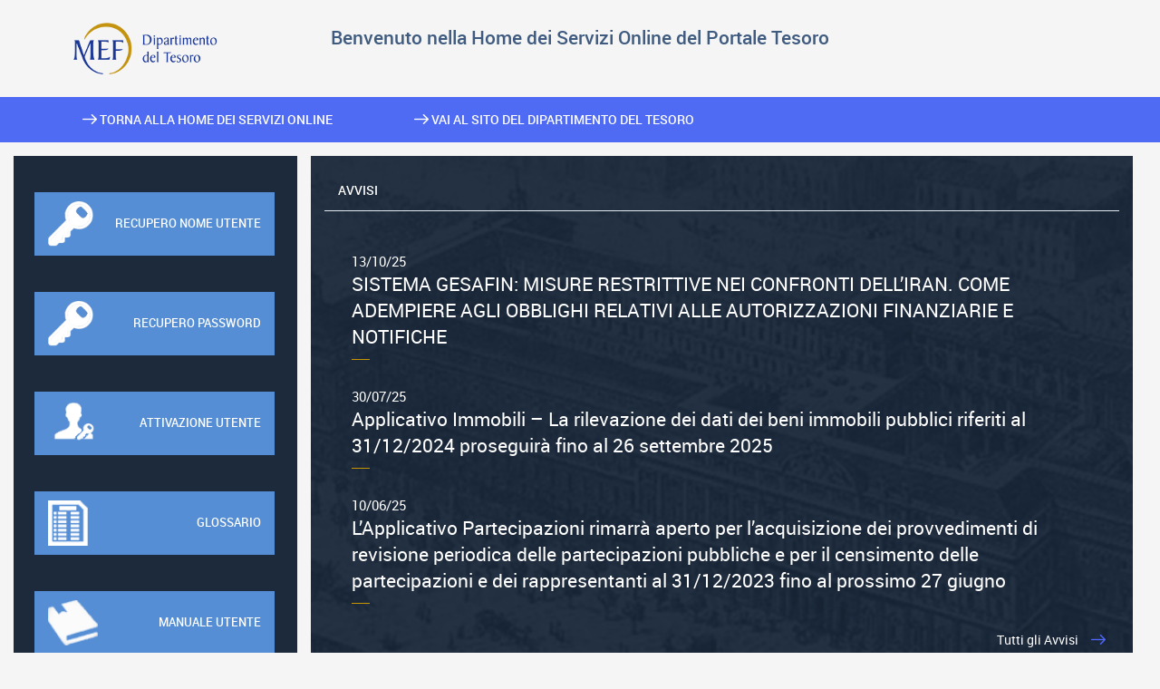

--- FILE ---
content_type: text/html; charset=UTF-8
request_url: https://portaletesoro.mef.gov.it/it/welcome.wp;jsessionid=2M2vmcKTvTh5hTN8M97nDG4KJ3J19xXl02ZYTjlymj27zvQQyHZQ!-367423077
body_size: 11365
content:










<!DOCTYPE html>
<html lang="it">
<head>
	<meta http-equiv="Content-Type" content="text/html;charset=UTF-8" />
	<meta http-equiv="X-UA-Compatible" content="IE=edge" />
	<meta name="viewport" content="width=device-width, initial-scale=1.0" />
	
	<title>Portale Tesoro - Pagina di Benvenuto</title>
	
	<script type="text/javascript" src="/ruxitagentjs_ICANVfgqru_10325251017120750.js" data-dtconfig="rid=RID_-1085126342|rpid=436993305|domain=mef.gov.it|reportUrl=/rb_8fa4a37b-8136-45f4-826e-50b217be98aa|app=ea7c4b59f27d43eb|cuc=me2zkse5|owasp=1|mel=100000|featureHash=ICANVfgqru|lastModification=1762794942869|tp=500,50,0|rdnt=1|uxrgce=1|srbbv=2|agentUri=/ruxitagentjs_ICANVfgqru_10325251017120750.js"></script><link rel="stylesheet" href="/resources/static/css/mef.css" type="text/css" />
	<link rel="stylesheet" href="/resources/libraries/jquery-ui-1.11.3/jquery-ui.min.css" />
	<link rel="stylesheet" href="/resources/static/css/jquery-mef-formutils-1.0.3.css" type="text/css" />
	
	<script type="text/javascript" src="/resources/js/jquery-1.11.1.min.js"></script>
	<script type="text/javascript" src='/resources/js/bootstrap.min.js'></script>
	<script type="text/javascript" src="/resources/libraries/jquery-ui-1.11.3/jquery-ui.min.js"></script>
	<script type="text/javascript" src="/resources/libraries/datepicker-it.js"></script>
	
	<!-- HTML5 Shim and Respond.js IE8 support of HTML5 elements and media queries -->
	<!-- WARNING: Respond.js doesn't work if you view the page via file:// -->
	<!--[if lt IE 9]>
		<script src="/resources/js/html5shiv.js"></script>
		<script src="/resources/js/respond.min.js"></script>
	<![endif]-->
	
	<script type="text/javascript" src="/resources/js/big.min.js"></script>
	<script type="text/javascript" src="/resources/js/jquery-mef-formutils-1.0.4.js"></script>
</head>
<body>


<header class="header">
	<div class="logo">
		 
			<a href="http://www.dt.tesoro.it/it/" title="Collegamento all&#039;homepage Dipartimento del Tesoro">
				<img src="/resources/static/img/logo.png" alt="Logo del Dipartimento del Tesoro" />
			</a>
		
	</div>
	<div class="title">
		<h1>Benvenuto nella Home dei Servizi Online del Portale Tesoro</h1>
	</div>
</header>

<nav id="link-menu">
	<div class="navbar-header">
		<a href="http://www.dt.tesoro.it/it/" title="Collegamento all'homepage Dipartimento del Tesoro">
			<img src="/resources/static/img/logo.png" alt="Logo del Dipartimento del Tesoro">
		</a>
		<button type="button" class="navbar-toggle collapsed" data-toggle="collapse" data-target="#link-menu-coll">
			<span class="sr-only">Link Menu</span>
			<span class="icon-bar"></span>
			<span class="icon-bar"></span>
			<span class="icon-bar"></span>
		</button>
		<button type="button" class="navbar-toggle collapsed" data-toggle="collapse" data-target="#main-menu-coll">
			<span class="sr-only">Menu Principale</span>
			<span class="icon-bar"></span>
			<span class="icon-bar"></span>
			<span class="icon-bar"></span>
		</button>
	</div>
	
	<div class="collapse navbar-collapse" id="link-menu-coll">
		<ul>
			<li>
				<a href="/it/welcome.wp;jsessionid=ThpfpSRTKhdhF15YYhC14msHPfYZZWGZX5MvJLY4tQm0ZTBzhVSs!1129038428" >
					<img src="/resources/static/img/nextBianco.png" alt="" />
					Torna alla home dei Servizi Online
				</a>
			</li>
			<li>
				
					<a href="http://www.dt.tesoro.it/it/" target="_blank">
						<img src="/resources/static/img/nextBianco.png" alt="" />
						Vai al sito del Dipartimento del Tesoro
					</a>
				
			</li>
		</ul>
	</div><!-- /.navbar-collapse -->
</nav>

<div class="container-fluid">
	<nav id="main-menu">
		<div class="collapse navbar-collapse" id="main-menu-coll">
			


<ul class="bottoni-menu">
	<li id="menu-recupero-username">
		<a href="https://idm.mef.gov.it/modificaprofilo/public/recoveruidreq.jsp" target="_blank">
			<img alt="recupero-username" src="/resources/static/img/menu/menu-recupero-username.png" />
			<span>Recupero nome Utente</span>
		</a>
	</li>
	
	<li id="menu-recupero-password">
		<a href="https://idm.mef.gov.it/modificaprofilo/public/resetpwdreq.jsp" target="_blank">
			<img alt="recupero-password" src="/resources/static/img/menu/menu-recupero-password.png" />
			<span>Recupero password</span>
		</a>
	</li>
	
	<li id="menu-attivazione-utente">
		<a href="/it/activation.wp;jsessionid=ThpfpSRTKhdhF15YYhC14msHPfYZZWGZX5MvJLY4tQm0ZTBzhVSs!1129038428">
			<img alt="attivazione" src="/resources/static/img/menu/menu-attivazione-utente.png" />
			<span>Attivazione Utente</span>
		</a>
	</li>

	<li id="menu-glossario">
		<a href="/it/glossarypublic.wp;jsessionid=ThpfpSRTKhdhF15YYhC14msHPfYZZWGZX5MvJLY4tQm0ZTBzhVSs!1129038428" >
			<img alt="glossario" src="/resources/static/img/menu/menu-glossario.png" />
			<span>Glossario</span>
		</a>
	</li>
			
	<li id="menu-manuale-utente">
		<a href="/download.edg?id=MANUALE_UTENTE" >
			<img alt="manuale-utente" src="/resources/static/img/menu/menu-manuale-utente.png" />
			<span>Manuale utente</span>
		</a>
	</li>
	
	<li id="menu-faq">
		<a href="/it/faqpublic.wp;jsessionid=ThpfpSRTKhdhF15YYhC14msHPfYZZWGZX5MvJLY4tQm0ZTBzhVSs!1129038428" >
			<img alt="faq" src="/resources/static/img/menu/menu-faq.png" />
			<span>FAQ</span>
		</a>
	</li>
	
	<li id="menu-assistenza">
		<a href="/it/assistenza.wp;jsessionid=ThpfpSRTKhdhF15YYhC14msHPfYZZWGZX5MvJLY4tQm0ZTBzhVSs!1129038428">
			<img alt="assistenza" src="/resources/static/img/menu/menu-assistenza.png" />
			<span>Richiesta assistenza</span>
		</a>
	</li>
</ul>
		</div><!-- /.navbar-collapse -->
	</nav>

	<main class="main">
		


<div id="news" class="base-panel">
	<div class="base-panel_header">
		<h2>Avvisi</h2>
	</div>
	<div class="base-panel_body">
		
		
		<ul>
			<li>
<a href="/it/singlenewspublic.wp;jsessionid=ThpfpSRTKhdhF15YYhC14msHPfYZZWGZX5MvJLY4tQm0ZTBzhVSs!1129038428?contentId=NWS260">
<span>13/10/25</span>
SISTEMA GESAFIN: MISURE RESTRITTIVE NEI CONFRONTI DELL&rsquo;IRAN. COME ADEMPIERE AGLI OBBLIGHI RELATIVI ALLE AUTORIZZAZIONI FINANZIARIE E NOTIFICHE</a>
<div class="separatore"></div>
</li><li>
<a href="/it/singlenewspublic.wp;jsessionid=ThpfpSRTKhdhF15YYhC14msHPfYZZWGZX5MvJLY4tQm0ZTBzhVSs!1129038428?contentId=NWS259">
<span>30/07/25</span>
Applicativo Immobili &ndash; La rilevazione dei dati dei beni immobili pubblici riferiti al 31/12/2024 proseguir&agrave; fino al 26 settembre 2025</a>
<div class="separatore"></div>
</li><li>
<a href="/it/singlenewspublic.wp;jsessionid=ThpfpSRTKhdhF15YYhC14msHPfYZZWGZX5MvJLY4tQm0ZTBzhVSs!1129038428?contentId=NWS258">
<span>10/06/25</span>
L&rsquo;Applicativo Partecipazioni rimarr&agrave; aperto per l&rsquo;acquisizione dei provvedimenti di revisione periodica delle partecipazioni pubbliche e per il censimento delle partecipazioni e dei rappresentanti al 31/12/2023 fino al prossimo 27 giugno</a>
<div class="separatore"></div>
</li>
	    </ul>
		
		
				<a class="vedi-tutte" title="Tutti gli avvisi" href="/it/allnewspublic.wp;jsessionid=ThpfpSRTKhdhF15YYhC14msHPfYZZWGZX5MvJLY4tQm0ZTBzhVSs!1129038428">Tutti gli Avvisi</a>
			
	</div><!-- base-panel_body  -->
</div><!-- base-panel -->


<div id="homepage-message" class="base-panel">
	<div class="base-panel_body">
		<p>Benvenuto sulla Home Page dei Servizi Online del Dipartimento del Tesoro.</p><p>Questo &egrave; il punto di accesso per tutti i Servizi Online messi a disposizione dal Dipartimento del Tesoro per gli adempimenti previsti a carico di Enti esterni, sia Amministrazioni Pubbliche che soggetti privati e per i servizi riservati al privato cittadino.</p><p>Se gi&agrave; si possiede username e password &egrave; possibile cliccare sul pulsante:</p><ul>    <li>&quot;<strong>Accedi ai servizi istituzionali</strong>&quot; se si vuole operare su servizi riservati agli utenti con un ruolo istituzionale (es adempimenti a carico Enti).</li>    <li>&quot;<strong>Accedi ai servizi del cittadino</strong>&quot; se si vuole operare su servizi riservati al privato cittadino.</li></ul><p>In entrambi i casi verranno visualizzati i servizi online, dell&rsquo;ambito prescelto, per i quali si ha autorizzazione ad operare.</p><p>Per chi accede la prima volta scegliere l&rsquo;opzione &quot;<strong>Richiedi nuovo Account</strong>&quot;.<br />Vi verr&agrave; richiesto di scegliere il tipo di registrazione (privato cittadino o ruolo istituzionale); in caso di registrazione per il privato cittadino &egrave; necessario disporre di un indirizzo di Posta Elettronica Certificata (PEC) personale mentre per il ruolo istituzionale occorre un indirizzo di Posta Elettronica Certificata (PEC) della propria organizzazione.<br />L'indirizzo PEC in entrambi i casi sar&agrave; utilizzato per ricevere il codice di attivazione necessario all&rsquo;abilitazione,<br />dovr&agrave; inoltre essere fornito un indirizzo email non PEC per tutte le comunicazioni di servizio riservate al Portale.</p>
		
		<ul class="bottoni-menu">
			
				<li id="menu-registra-utenza">
					<a href="/it/registrazioneutente.wp;jsessionid=ThpfpSRTKhdhF15YYhC14msHPfYZZWGZX5MvJLY4tQm0ZTBzhVSs!1129038428">
						<img alt="registrazione" src="/resources/static/img/menu/menu-registra-utenza.png" />
						<span>Non sei ancora registrato? <br/> <b> Richiedi nuovo account </b></span>
					</a>
				</li>
			
					<li id="menu-accesso-portale">
						<a href="/it/userdesktop.wp">
							<img alt="Accesso Istituzionali" src="/resources/static/img/menu/menu-accesso-portale.png" />
							<span>Accedi  ai servizi istituzionali</span>
						</a>
					</li>
					
						<li id="menu-accesso-portale">
							<a href="/it/userdesktopcittadino.wp">
								<img alt="Accesso Cittadino" src="/resources/static/img/menu/menu-accesso-portale.png" />
								<span>Accedi ai servizi del cittadino</span>
							</a>
						</li>
					
		</ul>
	</div><!-- base-panel_body  -->
</div><!-- base-panel -->

	</main>
</div>




<footer>
	<ul>
		
			<li><a href="/it/informativagdprpublic.wp;jsessionid=ThpfpSRTKhdhF15YYhC14msHPfYZZWGZX5MvJLY4tQm0ZTBzhVSs!1129038428">Informativa sulla privacy</a></li>
			<li><a href="http://www.dt.mef.gov.it/it/">Dipartimento del Tesoro</a> - <span>Ministero dell&#039;Economia e delle Finanze</span></li>
			<li><a href="https://form.agid.gov.it/view/3d7a5084-1439-4808-858d-c1c9299ca8e7">Dichiarazione di Accessibilità</a></li>
		
	</ul>
</footer>
<script type="text/javascript">var _paq = window._paq = window._paq || [];/* tracker methods like "setCustomDimension" should be called before "trackPageView" */_paq.push(["setCookieDomain", "*.portaletesoro.mef.gov.it"]);_paq.push(["setDomains", ["*.portaletesoro.mef.gov.it"]]);_paq.push(['trackPageView']);_paq.push(['enableLinkTracking']);(function() { var u="https://aaws-aanalytics.sogei.it/piwik/";_paq.push(['setTrackerUrl', u+'matomo.php']);_paq.push(['setSiteId', '61']);var d=document, g=d.createElement('script'), s=d.getElementsByTagName('script')[0];g.type='text/javascript'; g.async=true; g.src=u+'matomo.js'; s.parentNode.insertBefore(g,s);})();</script><noscript><p><img src="https://aaws-aanalytics.sogei.it/piwik/matomo.php?idsite=61&amp;rec=1" style="border:0;" alt="" /></p></noscript>

	</body>
</html>

--- FILE ---
content_type: text/css
request_url: https://portaletesoro.mef.gov.it/resources/static/css/mef-blessed1.css?z=1522837693478
body_size: 226339
content:
@charset "UTF-8";
/*! normalize.css v3.0.2 | MIT License | git.io/normalize */
html {
  font-family: sans-serif;
  -ms-text-size-adjust: 100%;
  -webkit-text-size-adjust: 100%; }

body {
  margin: 0; }

article,
aside,
details,
figcaption,
figure,
footer,
header,
hgroup,
main,
menu,
nav,
section,
summary {
  display: block; }

audio,
canvas,
progress,
video {
  display: inline-block;
  vertical-align: baseline; }

audio:not([controls]) {
  display: none;
  height: 0; }

[hidden],
template {
  display: none; }

a {
  background-color: transparent; }

a:active,
a:hover {
  outline: 0; }

abbr[title] {
  border-bottom: 1px dotted; }

b,
strong {
  font-weight: bold; }

dfn {
  font-style: italic; }

h1 {
  font-size: 2em;
  margin: 0.67em 0; }

mark {
  background: #ff0;
  color: #000; }

small {
  font-size: 80%; }

sub,
sup {
  font-size: 75%;
  line-height: 0;
  position: relative;
  vertical-align: baseline; }

sup {
  top: -0.5em; }

sub {
  bottom: -0.25em; }

img {
  border: 0; }

svg:not(:root) {
  overflow: hidden; }

figure {
  margin: 1em 40px; }

hr {
  -moz-box-sizing: content-box;
  box-sizing: content-box;
  height: 0; }

pre {
  overflow: auto; }

code,
kbd,
pre,
samp {
  font-family: monospace, monospace;
  font-size: 1em; }

button,
input,
optgroup,
select,
textarea {
  color: inherit;
  font: inherit;
  margin: 0; }

button {
  overflow: visible; }

button,
select {
  text-transform: none; }

button,
html input[type="button"],
input[type="reset"],
input[type="submit"] {
  -webkit-appearance: button;
  cursor: pointer; }

button[disabled],
html input[disabled] {
  cursor: default; }

button::-moz-focus-inner,
input::-moz-focus-inner {
  border: 0;
  padding: 0; }

input {
  line-height: normal; }

input[type="checkbox"],
input[type="radio"] {
  box-sizing: border-box;
  padding: 0; }

input[type="number"]::-webkit-inner-spin-button,
input[type="number"]::-webkit-outer-spin-button {
  height: auto; }

input[type="search"] {
  -webkit-appearance: textfield;
  -moz-box-sizing: content-box;
  -webkit-box-sizing: content-box;
  box-sizing: content-box; }

input[type="search"]::-webkit-search-cancel-button,
input[type="search"]::-webkit-search-decoration {
  -webkit-appearance: none; }

fieldset {
  border: 1px solid #c0c0c0;
  margin: 0 2px;
  padding: 0.35em 0.625em 0.75em; }

legend {
  border: 0;
  padding: 0; }

textarea {
  overflow: auto; }

optgroup {
  font-weight: bold; }

table {
  border-collapse: collapse;
  border-spacing: 0; }

td,
th {
  padding: 0; }

/*! Source: https://github.com/h5bp/html5-boilerplate/blob/master/src/css/main.css */
@media print {
  *,
  *:before,
  *:after {
    background: transparent !important;
    color: #000 !important;
    box-shadow: none !important;
    text-shadow: none !important; }

  a,
  a:visited {
    text-decoration: underline; }

  a[href]:after {
    content: " (" attr(href) ")"; }

  abbr[title]:after {
    content: " (" attr(title) ")"; }

  a[href^="#"]:after,
  a[href^="javascript:"]:after {
    content: ""; }

  pre,
  blockquote {
    border: 1px solid #999;
    page-break-inside: avoid; }

  thead {
    display: table-header-group; }

  tr,
  img {
    page-break-inside: avoid; }

  img {
    max-width: 100% !important; }

  p,
  h2,
  h3 {
    orphans: 3;
    widows: 3; }

  h2,
  h3 {
    page-break-after: avoid; }

  select {
    background: #fff !important; }

  .navbar, nav#link-menu {
    display: none; }

  .btn > .caret, button > .caret, input[type=submit] > .caret,
  [type=reset] > .caret, [type=button] > .caret,
  .button > .caret,
  .dropup > .btn > .caret,
  .dropup > button > .caret,
  .dropup > input[type=submit] > .caret,
  .dropup > [type=reset] > .caret,
  .dropup > [type=button] > .caret,
  .dropup > .button > .caret {
    border-top-color: #000 !important; }

  .label {
    border: 1px solid #000; }

  .table, .main .base-panel .base-panel_body table {
    border-collapse: collapse !important; }
    .table td, .main .base-panel .base-panel_body table td,
    .table th,
    .main .base-panel .base-panel_body table th {
      background-color: #fff !important; }

  .table-bordered th,
  .table-bordered td {
    border: 1px solid #ddd !important; } }
@font-face {
  font-family: 'Glyphicons Halflings';
  src: url("../fonts/bootstrap/glyphicons-halflings-regular.eot");
  src: url("../fonts/bootstrap/glyphicons-halflings-regular.eot?#iefix") format("embedded-opentype"), url("../fonts/bootstrap/glyphicons-halflings-regular.woff2") format("woff2"), url("../fonts/bootstrap/glyphicons-halflings-regular.woff") format("woff"), url("../fonts/bootstrap/glyphicons-halflings-regular.ttf") format("truetype"), url("../fonts/bootstrap/glyphicons-halflings-regular.svg#glyphicons_halflingsregular") format("svg"); }
.glyphicon {
  position: relative;
  top: 1px;
  display: inline-block;
  font-family: 'Glyphicons Halflings';
  font-style: normal;
  font-weight: normal;
  line-height: 1;
  -webkit-font-smoothing: antialiased;
  -moz-osx-font-smoothing: grayscale; }

.glyphicon-asterisk:before {
  content: "\2a"; }

.glyphicon-plus:before {
  content: "\2b"; }

.glyphicon-euro:before,
.glyphicon-eur:before {
  content: "\20ac"; }

.glyphicon-minus:before {
  content: "\2212"; }

.glyphicon-cloud:before {
  content: "\2601"; }

.glyphicon-envelope:before {
  content: "\2709"; }

.glyphicon-pencil:before {
  content: "\270f"; }

.glyphicon-glass:before {
  content: "\e001"; }

.glyphicon-music:before {
  content: "\e002"; }

.glyphicon-search:before {
  content: "\e003"; }

.glyphicon-heart:before {
  content: "\e005"; }

.glyphicon-star:before {
  content: "\e006"; }

.glyphicon-star-empty:before {
  content: "\e007"; }

.glyphicon-user:before {
  content: "\e008"; }

.glyphicon-film:before {
  content: "\e009"; }

.glyphicon-th-large:before {
  content: "\e010"; }

.glyphicon-th:before {
  content: "\e011"; }

.glyphicon-th-list:before {
  content: "\e012"; }

.glyphicon-ok:before {
  content: "\e013"; }

.glyphicon-remove:before {
  content: "\e014"; }

.glyphicon-zoom-in:before {
  content: "\e015"; }

.glyphicon-zoom-out:before {
  content: "\e016"; }

.glyphicon-off:before {
  content: "\e017"; }

.glyphicon-signal:before {
  content: "\e018"; }

.glyphicon-cog:before {
  content: "\e019"; }

.glyphicon-trash:before {
  content: "\e020"; }

.glyphicon-home:before {
  content: "\e021"; }

.glyphicon-file:before {
  content: "\e022"; }

.glyphicon-time:before {
  content: "\e023"; }

.glyphicon-road:before {
  content: "\e024"; }

.glyphicon-download-alt:before {
  content: "\e025"; }

.glyphicon-download:before {
  content: "\e026"; }

.glyphicon-upload:before {
  content: "\e027"; }

.glyphicon-inbox:before {
  content: "\e028"; }

.glyphicon-play-circle:before {
  content: "\e029"; }

.glyphicon-repeat:before {
  content: "\e030"; }

.glyphicon-refresh:before {
  content: "\e031"; }

.glyphicon-list-alt:before {
  content: "\e032"; }

.glyphicon-lock:before {
  content: "\e033"; }

.glyphicon-flag:before {
  content: "\e034"; }

.glyphicon-headphones:before {
  content: "\e035"; }

.glyphicon-volume-off:before {
  content: "\e036"; }

.glyphicon-volume-down:before {
  content: "\e037"; }

.glyphicon-volume-up:before {
  content: "\e038"; }

.glyphicon-qrcode:before {
  content: "\e039"; }

.glyphicon-barcode:before {
  content: "\e040"; }

.glyphicon-tag:before {
  content: "\e041"; }

.glyphicon-tags:before {
  content: "\e042"; }

.glyphicon-book:before {
  content: "\e043"; }

.glyphicon-bookmark:before {
  content: "\e044"; }

.glyphicon-print:before {
  content: "\e045"; }

.glyphicon-camera:before {
  content: "\e046"; }

.glyphicon-font:before {
  content: "\e047"; }

.glyphicon-bold:before {
  content: "\e048"; }

.glyphicon-italic:before {
  content: "\e049"; }

.glyphicon-text-height:before {
  content: "\e050"; }

.glyphicon-text-width:before {
  content: "\e051"; }

.glyphicon-align-left:before {
  content: "\e052"; }

.glyphicon-align-center:before {
  content: "\e053"; }

.glyphicon-align-right:before {
  content: "\e054"; }

.glyphicon-align-justify:before {
  content: "\e055"; }

.glyphicon-list:before {
  content: "\e056"; }

.glyphicon-indent-left:before {
  content: "\e057"; }

.glyphicon-indent-right:before {
  content: "\e058"; }

.glyphicon-facetime-video:before {
  content: "\e059"; }

.glyphicon-picture:before {
  content: "\e060"; }

.glyphicon-map-marker:before {
  content: "\e062"; }

.glyphicon-adjust:before {
  content: "\e063"; }

.glyphicon-tint:before {
  content: "\e064"; }

.glyphicon-edit:before {
  content: "\e065"; }

.glyphicon-share:before {
  content: "\e066"; }

.glyphicon-check:before {
  content: "\e067"; }

.glyphicon-move:before {
  content: "\e068"; }

.glyphicon-step-backward:before {
  content: "\e069"; }

.glyphicon-fast-backward:before {
  content: "\e070"; }

.glyphicon-backward:before {
  content: "\e071"; }

.glyphicon-play:before {
  content: "\e072"; }

.glyphicon-pause:before {
  content: "\e073"; }

.glyphicon-stop:before {
  content: "\e074"; }

.glyphicon-forward:before {
  content: "\e075"; }

.glyphicon-fast-forward:before {
  content: "\e076"; }

.glyphicon-step-forward:before {
  content: "\e077"; }

.glyphicon-eject:before {
  content: "\e078"; }

.glyphicon-chevron-left:before {
  content: "\e079"; }

.glyphicon-chevron-right:before {
  content: "\e080"; }

.glyphicon-plus-sign:before {
  content: "\e081"; }

.glyphicon-minus-sign:before {
  content: "\e082"; }

.glyphicon-remove-sign:before {
  content: "\e083"; }

.glyphicon-ok-sign:before {
  content: "\e084"; }

.glyphicon-question-sign:before {
  content: "\e085"; }

.glyphicon-info-sign:before {
  content: "\e086"; }

.glyphicon-screenshot:before {
  content: "\e087"; }

.glyphicon-remove-circle:before {
  content: "\e088"; }

.glyphicon-ok-circle:before {
  content: "\e089"; }

.glyphicon-ban-circle:before {
  content: "\e090"; }

.glyphicon-arrow-left:before {
  content: "\e091"; }

.glyphicon-arrow-right:before {
  content: "\e092"; }

.glyphicon-arrow-up:before {
  content: "\e093"; }

.glyphicon-arrow-down:before {
  content: "\e094"; }

.glyphicon-share-alt:before {
  content: "\e095"; }

.glyphicon-resize-full:before {
  content: "\e096"; }

.glyphicon-resize-small:before {
  content: "\e097"; }

.glyphicon-exclamation-sign:before {
  content: "\e101"; }

.glyphicon-gift:before {
  content: "\e102"; }

.glyphicon-leaf:before {
  content: "\e103"; }

.glyphicon-fire:before {
  content: "\e104"; }

.glyphicon-eye-open:before {
  content: "\e105"; }

.glyphicon-eye-close:before {
  content: "\e106"; }

.glyphicon-warning-sign:before {
  content: "\e107"; }

.glyphicon-plane:before {
  content: "\e108"; }

.glyphicon-calendar:before {
  content: "\e109"; }

.glyphicon-random:before {
  content: "\e110"; }

.glyphicon-comment:before {
  content: "\e111"; }

.glyphicon-magnet:before {
  content: "\e112"; }

.glyphicon-chevron-up:before {
  content: "\e113"; }

.glyphicon-chevron-down:before {
  content: "\e114"; }

.glyphicon-retweet:before {
  content: "\e115"; }

.glyphicon-shopping-cart:before {
  content: "\e116"; }

.glyphicon-folder-close:before {
  content: "\e117"; }

.glyphicon-folder-open:before {
  content: "\e118"; }

.glyphicon-resize-vertical:before {
  content: "\e119"; }

.glyphicon-resize-horizontal:before {
  content: "\e120"; }

.glyphicon-hdd:before {
  content: "\e121"; }

.glyphicon-bullhorn:before {
  content: "\e122"; }

.glyphicon-bell:before {
  content: "\e123"; }

.glyphicon-certificate:before {
  content: "\e124"; }

.glyphicon-thumbs-up:before {
  content: "\e125"; }

.glyphicon-thumbs-down:before {
  content: "\e126"; }

.glyphicon-hand-right:before {
  content: "\e127"; }

.glyphicon-hand-left:before {
  content: "\e128"; }

.glyphicon-hand-up:before {
  content: "\e129"; }

.glyphicon-hand-down:before {
  content: "\e130"; }

.glyphicon-circle-arrow-right:before {
  content: "\e131"; }

.glyphicon-circle-arrow-left:before {
  content: "\e132"; }

.glyphicon-circle-arrow-up:before {
  content: "\e133"; }

.glyphicon-circle-arrow-down:before {
  content: "\e134"; }

.glyphicon-globe:before {
  content: "\e135"; }

.glyphicon-wrench:before {
  content: "\e136"; }

.glyphicon-tasks:before {
  content: "\e137"; }

.glyphicon-filter:before {
  content: "\e138"; }

.glyphicon-briefcase:before {
  content: "\e139"; }

.glyphicon-fullscreen:before {
  content: "\e140"; }

.glyphicon-dashboard:before {
  content: "\e141"; }

.glyphicon-paperclip:before {
  content: "\e142"; }

.glyphicon-heart-empty:before {
  content: "\e143"; }

.glyphicon-link:before {
  content: "\e144"; }

.glyphicon-phone:before {
  content: "\e145"; }

.glyphicon-pushpin:before {
  content: "\e146"; }

.glyphicon-usd:before {
  content: "\e148"; }

.glyphicon-gbp:before {
  content: "\e149"; }

.glyphicon-sort:before {
  content: "\e150"; }

.glyphicon-sort-by-alphabet:before {
  content: "\e151"; }

.glyphicon-sort-by-alphabet-alt:before {
  content: "\e152"; }

.glyphicon-sort-by-order:before {
  content: "\e153"; }

.glyphicon-sort-by-order-alt:before {
  content: "\e154"; }

.glyphicon-sort-by-attributes:before {
  content: "\e155"; }

.glyphicon-sort-by-attributes-alt:before {
  content: "\e156"; }

.glyphicon-unchecked:before {
  content: "\e157"; }

.glyphicon-expand:before {
  content: "\e158"; }

.glyphicon-collapse-down:before {
  content: "\e159"; }

.glyphicon-collapse-up:before {
  content: "\e160"; }

.glyphicon-log-in:before {
  content: "\e161"; }

.glyphicon-flash:before {
  content: "\e162"; }

.glyphicon-log-out:before {
  content: "\e163"; }

.glyphicon-new-window:before {
  content: "\e164"; }

.glyphicon-record:before {
  content: "\e165"; }

.glyphicon-save:before {
  content: "\e166"; }

.glyphicon-open:before {
  content: "\e167"; }

.glyphicon-saved:before {
  content: "\e168"; }

.glyphicon-import:before {
  content: "\e169"; }

.glyphicon-export:before {
  content: "\e170"; }

.glyphicon-send:before {
  content: "\e171"; }

.glyphicon-floppy-disk:before {
  content: "\e172"; }

.glyphicon-floppy-saved:before {
  content: "\e173"; }

.glyphicon-floppy-remove:before {
  content: "\e174"; }

.glyphicon-floppy-save:before {
  content: "\e175"; }

.glyphicon-floppy-open:before {
  content: "\e176"; }

.glyphicon-credit-card:before {
  content: "\e177"; }

.glyphicon-transfer:before {
  content: "\e178"; }

.glyphicon-cutlery:before {
  content: "\e179"; }

.glyphicon-header:before {
  content: "\e180"; }

.glyphicon-compressed:before {
  content: "\e181"; }

.glyphicon-earphone:before {
  content: "\e182"; }

.glyphicon-phone-alt:before {
  content: "\e183"; }

.glyphicon-tower:before {
  content: "\e184"; }

.glyphicon-stats:before {
  content: "\e185"; }

.glyphicon-sd-video:before {
  content: "\e186"; }

.glyphicon-hd-video:before {
  content: "\e187"; }

.glyphicon-subtitles:before {
  content: "\e188"; }

.glyphicon-sound-stereo:before {
  content: "\e189"; }

.glyphicon-sound-dolby:before {
  content: "\e190"; }

.glyphicon-sound-5-1:before {
  content: "\e191"; }

.glyphicon-sound-6-1:before {
  content: "\e192"; }

.glyphicon-sound-7-1:before {
  content: "\e193"; }

.glyphicon-copyright-mark:before {
  content: "\e194"; }

.glyphicon-registration-mark:before {
  content: "\e195"; }

.glyphicon-cloud-download:before {
  content: "\e197"; }

.glyphicon-cloud-upload:before {
  content: "\e198"; }

.glyphicon-tree-conifer:before {
  content: "\e199"; }

.glyphicon-tree-deciduous:before {
  content: "\e200"; }

.glyphicon-cd:before {
  content: "\e201"; }

.glyphicon-save-file:before {
  content: "\e202"; }

.glyphicon-open-file:before {
  content: "\e203"; }

.glyphicon-level-up:before {
  content: "\e204"; }

.glyphicon-copy:before {
  content: "\e205"; }

.glyphicon-paste:before {
  content: "\e206"; }

.glyphicon-alert:before {
  content: "\e209"; }

.glyphicon-equalizer:before {
  content: "\e210"; }

.glyphicon-king:before {
  content: "\e211"; }

.glyphicon-queen:before {
  content: "\e212"; }

.glyphicon-pawn:before {
  content: "\e213"; }

.glyphicon-bishop:before {
  content: "\e214"; }

.glyphicon-knight:before {
  content: "\e215"; }

.glyphicon-baby-formula:before {
  content: "\e216"; }

.glyphicon-tent:before {
  content: "\26fa"; }

.glyphicon-blackboard:before {
  content: "\e218"; }

.glyphicon-bed:before {
  content: "\e219"; }

.glyphicon-apple:before {
  content: "\f8ff"; }

.glyphicon-erase:before {
  content: "\e221"; }

.glyphicon-hourglass:before {
  content: "\231b"; }

.glyphicon-lamp:before {
  content: "\e223"; }

.glyphicon-duplicate:before {
  content: "\e224"; }

.glyphicon-piggy-bank:before {
  content: "\e225"; }

.glyphicon-scissors:before {
  content: "\e226"; }

.glyphicon-bitcoin:before {
  content: "\e227"; }

.glyphicon-btc:before {
  content: "\e227"; }

.glyphicon-xbt:before {
  content: "\e227"; }

.glyphicon-yen:before {
  content: "\00a5"; }

.glyphicon-jpy:before {
  content: "\00a5"; }

.glyphicon-ruble:before {
  content: "\20bd"; }

.glyphicon-rub:before {
  content: "\20bd"; }

.glyphicon-scale:before {
  content: "\e230"; }

.glyphicon-ice-lolly:before {
  content: "\e231"; }

.glyphicon-ice-lolly-tasted:before {
  content: "\e232"; }

.glyphicon-education:before {
  content: "\e233"; }

.glyphicon-option-horizontal:before {
  content: "\e234"; }

.glyphicon-option-vertical:before {
  content: "\e235"; }

.glyphicon-menu-hamburger:before {
  content: "\e236"; }

.glyphicon-modal-window:before {
  content: "\e237"; }

.glyphicon-oil:before {
  content: "\e238"; }

.glyphicon-grain:before {
  content: "\e239"; }

.glyphicon-sunglasses:before {
  content: "\e240"; }

.glyphicon-text-size:before {
  content: "\e241"; }

.glyphicon-text-color:before {
  content: "\e242"; }

.glyphicon-text-background:before {
  content: "\e243"; }

.glyphicon-object-align-top:before {
  content: "\e244"; }

.glyphicon-object-align-bottom:before {
  content: "\e245"; }

.glyphicon-object-align-horizontal:before {
  content: "\e246"; }

.glyphicon-object-align-left:before {
  content: "\e247"; }

.glyphicon-object-align-vertical:before {
  content: "\e248"; }

.glyphicon-object-align-right:before {
  content: "\e249"; }

.glyphicon-triangle-right:before {
  content: "\e250"; }

.glyphicon-triangle-left:before {
  content: "\e251"; }

.glyphicon-triangle-bottom:before {
  content: "\e252"; }

.glyphicon-triangle-top:before {
  content: "\e253"; }

.glyphicon-console:before {
  content: "\e254"; }

.glyphicon-superscript:before {
  content: "\e255"; }

.glyphicon-subscript:before {
  content: "\e256"; }

.glyphicon-menu-left:before {
  content: "\e257"; }

.glyphicon-menu-right:before {
  content: "\e258"; }

.glyphicon-menu-down:before {
  content: "\e259"; }

.glyphicon-menu-up:before {
  content: "\e260"; }

* {
  -webkit-box-sizing: border-box;
  -moz-box-sizing: border-box;
  box-sizing: border-box; }

*:before,
*:after {
  -webkit-box-sizing: border-box;
  -moz-box-sizing: border-box;
  box-sizing: border-box; }

html {
  font-size: 10px;
  -webkit-tap-highlight-color: transparent; }

body {
  font-family: "Helvetica Neue", Helvetica, Arial, sans-serif;
  font-size: 14px;
  line-height: 1.42857;
  color: #333333;
  background-color: #fff; }

input,
button,
select,
textarea {
  font-family: inherit;
  font-size: inherit;
  line-height: inherit; }

a {
  color: #337ab7;
  text-decoration: none; }
  a:hover, a:focus {
    color: #23527c;
    text-decoration: underline; }
  a:focus {
    outline: thin dotted;
    outline: 5px auto -webkit-focus-ring-color;
    outline-offset: -2px; }

figure {
  margin: 0; }

img {
  vertical-align: middle; }

.img-responsive {
  display: block;
  max-width: 100%;
  height: auto; }

.img-rounded {
  border-radius: 6px; }

.img-thumbnail {
  padding: 4px;
  line-height: 1.42857;
  background-color: #fff;
  border: 1px solid #ddd;
  border-radius: 4px;
  -webkit-transition: all 0.2s ease-in-out;
  -o-transition: all 0.2s ease-in-out;
  transition: all 0.2s ease-in-out;
  display: inline-block;
  max-width: 100%;
  height: auto; }

.img-circle {
  border-radius: 50%; }

hr {
  margin-top: 20px;
  margin-bottom: 20px;
  border: 0;
  border-top: 1px solid #eeeeee; }

.sr-only {
  position: absolute;
  width: 1px;
  height: 1px;
  margin: -1px;
  padding: 0;
  overflow: hidden;
  clip: rect(0, 0, 0, 0);
  border: 0; }

.sr-only-focusable:active, .sr-only-focusable:focus {
  position: static;
  width: auto;
  height: auto;
  margin: 0;
  overflow: visible;
  clip: auto; }

[role="button"] {
  cursor: pointer; }

h1, h2, h3, h4, h5, h6,
.h1, .h2, .h3, .h4, .h5, .h6 {
  font-family: inherit;
  font-weight: 500;
  line-height: 1.1;
  color: inherit; }
  h1 small,
  h1 .small, h2 small,
  h2 .small, h3 small,
  h3 .small, h4 small,
  h4 .small, h5 small,
  h5 .small, h6 small,
  h6 .small,
  .h1 small,
  .h1 .small, .h2 small,
  .h2 .small, .h3 small,
  .h3 .small, .h4 small,
  .h4 .small, .h5 small,
  .h5 .small, .h6 small,
  .h6 .small {
    font-weight: normal;
    line-height: 1;
    color: #777777; }

h1, .h1,
h2, .h2,
h3, .h3 {
  margin-top: 20px;
  margin-bottom: 10px; }
  h1 small,
  h1 .small, .h1 small,
  .h1 .small,
  h2 small,
  h2 .small, .h2 small,
  .h2 .small,
  h3 small,
  h3 .small, .h3 small,
  .h3 .small {
    font-size: 65%; }

h4, .h4,
h5, .h5,
h6, .h6 {
  margin-top: 10px;
  margin-bottom: 10px; }
  h4 small,
  h4 .small, .h4 small,
  .h4 .small,
  h5 small,
  h5 .small, .h5 small,
  .h5 .small,
  h6 small,
  h6 .small, .h6 small,
  .h6 .small {
    font-size: 75%; }

h1, .h1 {
  font-size: 36px; }

h2, .h2 {
  font-size: 30px; }

h3, .h3 {
  font-size: 24px; }

h4, .h4 {
  font-size: 18px; }

h5, .h5 {
  font-size: 14px; }

h6, .h6 {
  font-size: 12px; }

p {
  margin: 0 0 10px; }

.lead {
  margin-bottom: 20px;
  font-size: 16px;
  font-weight: 300;
  line-height: 1.4; }
  @media (min-width: 768px) {
    .lead {
      font-size: 21px; } }

small,
.small {
  font-size: 85%; }

mark,
.mark {
  background-color: #fcf8e3;
  padding: .2em; }

.text-left {
  text-align: left; }

.text-right {
  text-align: right; }

.text-center {
  text-align: center; }

.text-justify {
  text-align: justify; }

.text-nowrap {
  white-space: nowrap; }

.text-lowercase {
  text-transform: lowercase; }

.text-uppercase, .initialism {
  text-transform: uppercase; }

.text-capitalize {
  text-transform: capitalize; }

.text-muted {
  color: #777777; }

.text-primary {
  color: #337ab7; }

a.text-primary:hover {
  color: #286090; }

.text-success {
  color: #3c763d; }

a.text-success:hover {
  color: #2b542c; }

.text-info {
  color: #31708f; }

a.text-info:hover {
  color: #245269; }

.text-warning {
  color: #8a6d3b; }

a.text-warning:hover {
  color: #66512c; }

.text-danger {
  color: #a94442; }

a.text-danger:hover {
  color: #843534; }

.bg-primary {
  color: #fff; }

.bg-primary {
  background-color: #337ab7; }

a.bg-primary:hover {
  background-color: #286090; }

.bg-success {
  background-color: #dff0d8; }

a.bg-success:hover {
  background-color: #c1e2b3; }

.bg-info {
  background-color: #d9edf7; }

a.bg-info:hover {
  background-color: #afd9ee; }

.bg-warning {
  background-color: #fcf8e3; }

a.bg-warning:hover {
  background-color: #f7ecb5; }

.bg-danger {
  background-color: #f2dede; }

a.bg-danger:hover {
  background-color: #e4b9b9; }

.page-header {
  padding-bottom: 9px;
  margin: 40px 0 20px;
  border-bottom: 1px solid #eeeeee; }

ul,
ol {
  margin-top: 0;
  margin-bottom: 10px; }
  ul ul,
  ul ol,
  ol ul,
  ol ol {
    margin-bottom: 0; }

.list-unstyled {
  padding-left: 0;
  list-style: none; }

.list-inline, footer ul {
  padding-left: 0;
  list-style: none;
  margin-left: -5px; }
  .list-inline > li, footer ul > li {
    display: inline-block;
    padding-left: 5px;
    padding-right: 5px; }

dl {
  margin-top: 0;
  margin-bottom: 20px; }

dt,
dd {
  line-height: 1.42857; }

dt {
  font-weight: bold; }

dd {
  margin-left: 0; }

.dl-horizontal dd:before, .main .base-panel .base-panel_body dl.base-definition-list dd:before, .dl-horizontal dd:after, .main .base-panel .base-panel_body dl.base-definition-list dd:after {
  content: " ";
  display: table; }
.dl-horizontal dd:after, .main .base-panel .base-panel_body dl.base-definition-list dd:after {
  clear: both; }
@media (min-width: 768px) {
  .dl-horizontal dt, .main .base-panel .base-panel_body dl.base-definition-list dt {
    float: left;
    width: 160px;
    clear: left;
    text-align: right;
    overflow: hidden;
    text-overflow: ellipsis;
    white-space: nowrap; }
  .dl-horizontal dd, .main .base-panel .base-panel_body dl.base-definition-list dd {
    margin-left: 180px; } }

abbr[title],
abbr[data-original-title] {
  cursor: help;
  border-bottom: 1px dotted #777777; }

.initialism {
  font-size: 90%; }

blockquote {
  padding: 10px 20px;
  margin: 0 0 20px;
  font-size: 17.5px;
  border-left: 5px solid #eeeeee; }
  blockquote p:last-child,
  blockquote ul:last-child,
  blockquote ol:last-child {
    margin-bottom: 0; }
  blockquote footer,
  blockquote small,
  blockquote .small {
    display: block;
    font-size: 80%;
    line-height: 1.42857;
    color: #777777; }
    blockquote footer:before,
    blockquote small:before,
    blockquote .small:before {
      content: '\2014 \00A0'; }

.blockquote-reverse,
blockquote.pull-right {
  padding-right: 15px;
  padding-left: 0;
  border-right: 5px solid #eeeeee;
  border-left: 0;
  text-align: right; }
  .blockquote-reverse footer:before,
  .blockquote-reverse small:before,
  .blockquote-reverse .small:before,
  blockquote.pull-right footer:before,
  blockquote.pull-right small:before,
  blockquote.pull-right .small:before {
    content: ''; }
  .blockquote-reverse footer:after,
  .blockquote-reverse small:after,
  .blockquote-reverse .small:after,
  blockquote.pull-right footer:after,
  blockquote.pull-right small:after,
  blockquote.pull-right .small:after {
    content: '\00A0 \2014'; }

address {
  margin-bottom: 20px;
  font-style: normal;
  line-height: 1.42857; }

code,
kbd,
pre,
samp {
  font-family: Menlo, Monaco, Consolas, "Courier New", monospace; }

code {
  padding: 2px 4px;
  font-size: 90%;
  color: #c7254e;
  background-color: #f9f2f4;
  border-radius: 4px; }

kbd {
  padding: 2px 4px;
  font-size: 90%;
  color: #fff;
  background-color: #333;
  border-radius: 3px;
  box-shadow: inset 0 -1px 0 rgba(0, 0, 0, 0.25); }
  kbd kbd {
    padding: 0;
    font-size: 100%;
    font-weight: bold;
    box-shadow: none; }

pre {
  display: block;
  padding: 9.5px;
  margin: 0 0 10px;
  font-size: 13px;
  line-height: 1.42857;
  word-break: break-all;
  word-wrap: break-word;
  color: #333333;
  background-color: #f5f5f5;
  border: 1px solid #ccc;
  border-radius: 4px; }
  pre code {
    padding: 0;
    font-size: inherit;
    color: inherit;
    white-space: pre-wrap;
    background-color: transparent;
    border-radius: 0; }

.pre-scrollable {
  max-height: 340px;
  overflow-y: scroll; }

.container {
  margin-right: auto;
  margin-left: auto;
  padding-left: 15px;
  padding-right: 15px; }
  .container:before, .container:after {
    content: " ";
    display: table; }
  .container:after {
    clear: both; }
  @media (min-width: 768px) {
    .container {
      width: 750px; } }
  @media (min-width: 992px) {
    .container {
      width: 970px; } }
  @media (min-width: 1200px) {
    .container {
      width: 1170px; } }

.container-fluid, nav#link-menu, nav#main-menu {
  margin-right: auto;
  margin-left: auto;
  padding-left: 15px;
  padding-right: 15px; }
  .container-fluid:before, nav#link-menu:before, nav#main-menu:before, .container-fluid:after, nav#link-menu:after, nav#main-menu:after {
    content: " ";
    display: table; }
  .container-fluid:after, nav#link-menu:after, nav#main-menu:after {
    clear: both; }

.row {
  margin-left: -15px;
  margin-right: -15px; }
  .row:before, .row:after {
    content: " ";
    display: table; }
  .row:after {
    clear: both; }

.col-xs-1, .col-sm-1, .col-md-1, .col-lg-1, .col-xs-2, .col-sm-2, .col-md-2, .col-lg-2, .col-xs-3, .col-sm-3, .col-md-3, .col-lg-3, .col-xs-4, .col-sm-4, .col-md-4, .col-lg-4, .col-xs-5, .col-sm-5, .col-md-5, .col-lg-5, .col-xs-6, .col-sm-6, .col-md-6, .col-lg-6, .col-xs-7, .col-sm-7, .col-md-7, .col-lg-7, .col-xs-8, .col-sm-8, .col-md-8, .col-lg-8, .col-xs-9, .col-sm-9, .col-md-9, .col-lg-9, .col-xs-10, .col-sm-10, .col-md-10, .col-lg-10, .col-xs-11, .col-sm-11, .col-md-11, .col-lg-11, .col-xs-12, .col-sm-12, .col-md-12, .col-lg-12 {
  position: relative;
  min-height: 1px;
  padding-left: 15px;
  padding-right: 15px; }

.col-xs-1, .col-xs-2, .col-xs-3, .col-xs-4, .col-xs-5, .col-xs-6, .col-xs-7, .col-xs-8, .col-xs-9, .col-xs-10, .col-xs-11, .col-xs-12 {
  float: left; }

.col-xs-1 {
  width: 8.33333%; }

.col-xs-2 {
  width: 16.66667%; }

.col-xs-3 {
  width: 25%; }

.col-xs-4 {
  width: 33.33333%; }

.col-xs-5 {
  width: 41.66667%; }

.col-xs-6 {
  width: 50%; }

.col-xs-7 {
  width: 58.33333%; }

.col-xs-8 {
  width: 66.66667%; }

.col-xs-9 {
  width: 75%; }

.col-xs-10 {
  width: 83.33333%; }

.col-xs-11 {
  width: 91.66667%; }

.col-xs-12 {
  width: 100%; }

.col-xs-pull-0 {
  right: auto; }

.col-xs-pull-1 {
  right: 8.33333%; }

.col-xs-pull-2 {
  right: 16.66667%; }

.col-xs-pull-3 {
  right: 25%; }

.col-xs-pull-4 {
  right: 33.33333%; }

.col-xs-pull-5 {
  right: 41.66667%; }

.col-xs-pull-6 {
  right: 50%; }

.col-xs-pull-7 {
  right: 58.33333%; }

.col-xs-pull-8 {
  right: 66.66667%; }

.col-xs-pull-9 {
  right: 75%; }

.col-xs-pull-10 {
  right: 83.33333%; }

.col-xs-pull-11 {
  right: 91.66667%; }

.col-xs-pull-12 {
  right: 100%; }

.col-xs-push-0 {
  left: auto; }

.col-xs-push-1 {
  left: 8.33333%; }

.col-xs-push-2 {
  left: 16.66667%; }

.col-xs-push-3 {
  left: 25%; }

.col-xs-push-4 {
  left: 33.33333%; }

.col-xs-push-5 {
  left: 41.66667%; }

.col-xs-push-6 {
  left: 50%; }

.col-xs-push-7 {
  left: 58.33333%; }

.col-xs-push-8 {
  left: 66.66667%; }

.col-xs-push-9 {
  left: 75%; }

.col-xs-push-10 {
  left: 83.33333%; }

.col-xs-push-11 {
  left: 91.66667%; }

.col-xs-push-12 {
  left: 100%; }

.col-xs-offset-0 {
  margin-left: 0%; }

.col-xs-offset-1 {
  margin-left: 8.33333%; }

.col-xs-offset-2 {
  margin-left: 16.66667%; }

.col-xs-offset-3 {
  margin-left: 25%; }

.col-xs-offset-4 {
  margin-left: 33.33333%; }

.col-xs-offset-5 {
  margin-left: 41.66667%; }

.col-xs-offset-6 {
  margin-left: 50%; }

.col-xs-offset-7 {
  margin-left: 58.33333%; }

.col-xs-offset-8 {
  margin-left: 66.66667%; }

.col-xs-offset-9 {
  margin-left: 75%; }

.col-xs-offset-10 {
  margin-left: 83.33333%; }

.col-xs-offset-11 {
  margin-left: 91.66667%; }

.col-xs-offset-12 {
  margin-left: 100%; }

@media (min-width: 768px) {
  .col-sm-1, .col-sm-2, .col-sm-3, .col-sm-4, .col-sm-5, .col-sm-6, .col-sm-7, .col-sm-8, .col-sm-9, .col-sm-10, .col-sm-11, .col-sm-12 {
    float: left; }

  .col-sm-1 {
    width: 8.33333%; }

  .col-sm-2 {
    width: 16.66667%; }

  .col-sm-3 {
    width: 25%; }

  .col-sm-4 {
    width: 33.33333%; }

  .col-sm-5 {
    width: 41.66667%; }

  .col-sm-6 {
    width: 50%; }

  .col-sm-7 {
    width: 58.33333%; }

  .col-sm-8 {
    width: 66.66667%; }

  .col-sm-9 {
    width: 75%; }

  .col-sm-10 {
    width: 83.33333%; }

  .col-sm-11 {
    width: 91.66667%; }

  .col-sm-12 {
    width: 100%; }

  .col-sm-pull-0 {
    right: auto; }

  .col-sm-pull-1 {
    right: 8.33333%; }

  .col-sm-pull-2 {
    right: 16.66667%; }

  .col-sm-pull-3 {
    right: 25%; }

  .col-sm-pull-4 {
    right: 33.33333%; }

  .col-sm-pull-5 {
    right: 41.66667%; }

  .col-sm-pull-6 {
    right: 50%; }

  .col-sm-pull-7 {
    right: 58.33333%; }

  .col-sm-pull-8 {
    right: 66.66667%; }

  .col-sm-pull-9 {
    right: 75%; }

  .col-sm-pull-10 {
    right: 83.33333%; }

  .col-sm-pull-11 {
    right: 91.66667%; }

  .col-sm-pull-12 {
    right: 100%; }

  .col-sm-push-0 {
    left: auto; }

  .col-sm-push-1 {
    left: 8.33333%; }

  .col-sm-push-2 {
    left: 16.66667%; }

  .col-sm-push-3 {
    left: 25%; }

  .col-sm-push-4 {
    left: 33.33333%; }

  .col-sm-push-5 {
    left: 41.66667%; }

  .col-sm-push-6 {
    left: 50%; }

  .col-sm-push-7 {
    left: 58.33333%; }

  .col-sm-push-8 {
    left: 66.66667%; }

  .col-sm-push-9 {
    left: 75%; }

  .col-sm-push-10 {
    left: 83.33333%; }

  .col-sm-push-11 {
    left: 91.66667%; }

  .col-sm-push-12 {
    left: 100%; }

  .col-sm-offset-0 {
    margin-left: 0%; }

  .col-sm-offset-1 {
    margin-left: 8.33333%; }

  .col-sm-offset-2 {
    margin-left: 16.66667%; }

  .col-sm-offset-3 {
    margin-left: 25%; }

  .col-sm-offset-4 {
    margin-left: 33.33333%; }

  .col-sm-offset-5 {
    margin-left: 41.66667%; }

  .col-sm-offset-6 {
    margin-left: 50%; }

  .col-sm-offset-7 {
    margin-left: 58.33333%; }

  .col-sm-offset-8 {
    margin-left: 66.66667%; }

  .col-sm-offset-9 {
    margin-left: 75%; }

  .col-sm-offset-10 {
    margin-left: 83.33333%; }

  .col-sm-offset-11 {
    margin-left: 91.66667%; }

  .col-sm-offset-12 {
    margin-left: 100%; } }
@media (min-width: 992px) {
  .col-md-1, .col-md-2, .col-md-3, .col-md-4, .col-md-5, .col-md-6, .col-md-7, .col-md-8, .col-md-9, .col-md-10, .col-md-11, .col-md-12 {
    float: left; }

  .col-md-1 {
    width: 8.33333%; }

  .col-md-2 {
    width: 16.66667%; }

  .col-md-3 {
    width: 25%; }

  .col-md-4 {
    width: 33.33333%; }

  .col-md-5 {
    width: 41.66667%; }

  .col-md-6 {
    width: 50%; }

  .col-md-7 {
    width: 58.33333%; }

  .col-md-8 {
    width: 66.66667%; }

  .col-md-9 {
    width: 75%; }

  .col-md-10 {
    width: 83.33333%; }

  .col-md-11 {
    width: 91.66667%; }

  .col-md-12 {
    width: 100%; }

  .col-md-pull-0 {
    right: auto; }

  .col-md-pull-1 {
    right: 8.33333%; }

  .col-md-pull-2 {
    right: 16.66667%; }

  .col-md-pull-3 {
    right: 25%; }

  .col-md-pull-4 {
    right: 33.33333%; }

  .col-md-pull-5 {
    right: 41.66667%; }

  .col-md-pull-6 {
    right: 50%; }

  .col-md-pull-7 {
    right: 58.33333%; }

  .col-md-pull-8 {
    right: 66.66667%; }

  .col-md-pull-9 {
    right: 75%; }

  .col-md-pull-10 {
    right: 83.33333%; }

  .col-md-pull-11 {
    right: 91.66667%; }

  .col-md-pull-12 {
    right: 100%; }

  .col-md-push-0 {
    left: auto; }

  .col-md-push-1 {
    left: 8.33333%; }

  .col-md-push-2 {
    left: 16.66667%; }

  .col-md-push-3 {
    left: 25%; }

  .col-md-push-4 {
    left: 33.33333%; }

  .col-md-push-5 {
    left: 41.66667%; }

  .col-md-push-6 {
    left: 50%; }

  .col-md-push-7 {
    left: 58.33333%; }

  .col-md-push-8 {
    left: 66.66667%; }

  .col-md-push-9 {
    left: 75%; }

  .col-md-push-10 {
    left: 83.33333%; }

  .col-md-push-11 {
    left: 91.66667%; }

  .col-md-push-12 {
    left: 100%; }

  .col-md-offset-0 {
    margin-left: 0%; }

  .col-md-offset-1 {
    margin-left: 8.33333%; }

  .col-md-offset-2 {
    margin-left: 16.66667%; }

  .col-md-offset-3 {
    margin-left: 25%; }

  .col-md-offset-4 {
    margin-left: 33.33333%; }

  .col-md-offset-5 {
    margin-left: 41.66667%; }

  .col-md-offset-6 {
    margin-left: 50%; }

  .col-md-offset-7 {
    margin-left: 58.33333%; }

  .col-md-offset-8 {
    margin-left: 66.66667%; }

  .col-md-offset-9 {
    margin-left: 75%; }

  .col-md-offset-10 {
    margin-left: 83.33333%; }

  .col-md-offset-11 {
    margin-left: 91.66667%; }

  .col-md-offset-12 {
    margin-left: 100%; } }
@media (min-width: 1200px) {
  .col-lg-1, .col-lg-2, .col-lg-3, .col-lg-4, .col-lg-5, .col-lg-6, .col-lg-7, .col-lg-8, .col-lg-9, .col-lg-10, .col-lg-11, .col-lg-12 {
    float: left; }

  .col-lg-1 {
    width: 8.33333%; }

  .col-lg-2 {
    width: 16.66667%; }

  .col-lg-3 {
    width: 25%; }

  .col-lg-4 {
    width: 33.33333%; }

  .col-lg-5 {
    width: 41.66667%; }

  .col-lg-6 {
    width: 50%; }

  .col-lg-7 {
    width: 58.33333%; }

  .col-lg-8 {
    width: 66.66667%; }

  .col-lg-9 {
    width: 75%; }

  .col-lg-10 {
    width: 83.33333%; }

  .col-lg-11 {
    width: 91.66667%; }

  .col-lg-12 {
    width: 100%; }

  .col-lg-pull-0 {
    right: auto; }

  .col-lg-pull-1 {
    right: 8.33333%; }

  .col-lg-pull-2 {
    right: 16.66667%; }

  .col-lg-pull-3 {
    right: 25%; }

  .col-lg-pull-4 {
    right: 33.33333%; }

  .col-lg-pull-5 {
    right: 41.66667%; }

  .col-lg-pull-6 {
    right: 50%; }

  .col-lg-pull-7 {
    right: 58.33333%; }

  .col-lg-pull-8 {
    right: 66.66667%; }

  .col-lg-pull-9 {
    right: 75%; }

  .col-lg-pull-10 {
    right: 83.33333%; }

  .col-lg-pull-11 {
    right: 91.66667%; }

  .col-lg-pull-12 {
    right: 100%; }

  .col-lg-push-0 {
    left: auto; }

  .col-lg-push-1 {
    left: 8.33333%; }

  .col-lg-push-2 {
    left: 16.66667%; }

  .col-lg-push-3 {
    left: 25%; }

  .col-lg-push-4 {
    left: 33.33333%; }

  .col-lg-push-5 {
    left: 41.66667%; }

  .col-lg-push-6 {
    left: 50%; }

  .col-lg-push-7 {
    left: 58.33333%; }

  .col-lg-push-8 {
    left: 66.66667%; }

  .col-lg-push-9 {
    left: 75%; }

  .col-lg-push-10 {
    left: 83.33333%; }

  .col-lg-push-11 {
    left: 91.66667%; }

  .col-lg-push-12 {
    left: 100%; }

  .col-lg-offset-0 {
    margin-left: 0%; }

  .col-lg-offset-1 {
    margin-left: 8.33333%; }

  .col-lg-offset-2 {
    margin-left: 16.66667%; }

  .col-lg-offset-3 {
    margin-left: 25%; }

  .col-lg-offset-4 {
    margin-left: 33.33333%; }

  .col-lg-offset-5 {
    margin-left: 41.66667%; }

  .col-lg-offset-6 {
    margin-left: 50%; }

  .col-lg-offset-7 {
    margin-left: 58.33333%; }

  .col-lg-offset-8 {
    margin-left: 66.66667%; }

  .col-lg-offset-9 {
    margin-left: 75%; }

  .col-lg-offset-10 {
    margin-left: 83.33333%; }

  .col-lg-offset-11 {
    margin-left: 91.66667%; }

  .col-lg-offset-12 {
    margin-left: 100%; } }
table {
  background-color: transparent; }

caption {
  padding-top: 8px;
  padding-bottom: 8px;
  color: #777777;
  text-align: left; }

th {
  text-align: left; }

.table, .main .base-panel .base-panel_body table {
  width: 100%;
  max-width: 100%;
  margin-bottom: 20px; }
  .table > thead > tr > th, .main .base-panel .base-panel_body table > thead > tr > th,
  .table > thead > tr > td,
  .main .base-panel .base-panel_body table > thead > tr > td,
  .table > tbody > tr > th,
  .main .base-panel .base-panel_body table > tbody > tr > th,
  .table > tbody > tr > td,
  .main .base-panel .base-panel_body table > tbody > tr > td,
  .table > tfoot > tr > th,
  .main .base-panel .base-panel_body table > tfoot > tr > th,
  .table > tfoot > tr > td,
  .main .base-panel .base-panel_body table > tfoot > tr > td {
    padding: 8px;
    line-height: 1.42857;
    vertical-align: top;
    border-top: 1px solid #ddd; }
  .table > thead > tr > th, .main .base-panel .base-panel_body table > thead > tr > th {
    vertical-align: bottom;
    border-bottom: 2px solid #ddd; }
  .table > caption + thead > tr:first-child > th, .main .base-panel .base-panel_body table > caption + thead > tr:first-child > th,
  .table > caption + thead > tr:first-child > td,
  .main .base-panel .base-panel_body table > caption + thead > tr:first-child > td,
  .table > colgroup + thead > tr:first-child > th,
  .main .base-panel .base-panel_body table > colgroup + thead > tr:first-child > th,
  .table > colgroup + thead > tr:first-child > td,
  .main .base-panel .base-panel_body table > colgroup + thead > tr:first-child > td,
  .table > thead:first-child > tr:first-child > th,
  .main .base-panel .base-panel_body table > thead:first-child > tr:first-child > th,
  .table > thead:first-child > tr:first-child > td,
  .main .base-panel .base-panel_body table > thead:first-child > tr:first-child > td {
    border-top: 0; }
  .table > tbody + tbody, .main .base-panel .base-panel_body table > tbody + tbody {
    border-top: 2px solid #ddd; }
  .table .table, .main .base-panel .base-panel_body table .table, .table .main .base-panel .base-panel_body table, .main .base-panel .base-panel_body .table table, .main .base-panel .base-panel_body table table {
    background-color: #fff; }

.table-condensed > thead > tr > th,
.table-condensed > thead > tr > td,
.table-condensed > tbody > tr > th,
.table-condensed > tbody > tr > td,
.table-condensed > tfoot > tr > th,
.table-condensed > tfoot > tr > td {
  padding: 5px; }

.table-bordered {
  border: 1px solid #ddd; }
  .table-bordered > thead > tr > th,
  .table-bordered > thead > tr > td,
  .table-bordered > tbody > tr > th,
  .table-bordered > tbody > tr > td,
  .table-bordered > tfoot > tr > th,
  .table-bordered > tfoot > tr > td {
    border: 1px solid #ddd; }
  .table-bordered > thead > tr > th,
  .table-bordered > thead > tr > td {
    border-bottom-width: 2px; }

.table-striped > tbody > tr:nth-of-type(odd), .main .base-panel .base-panel_body table > tbody > tr:nth-of-type(odd) {
  background-color: #f9f9f9; }

.table-hover > tbody > tr:hover {
  background-color: #f5f5f5; }

table col[class*="col-"] {
  position: static;
  float: none;
  display: table-column; }

table td[class*="col-"],
table th[class*="col-"] {
  position: static;
  float: none;
  display: table-cell; }

.table > thead > tr > td.active, .main .base-panel .base-panel_body table > thead > tr > td.active,
.table > thead > tr > th.active,
.main .base-panel .base-panel_body table > thead > tr > th.active, .table > thead > tr.active > td, .main .base-panel .base-panel_body table > thead > tr.active > td, .table > thead > tr.active > th, .main .base-panel .base-panel_body table > thead > tr.active > th,
.table > tbody > tr > td.active,
.main .base-panel .base-panel_body table > tbody > tr > td.active,
.table > tbody > tr > th.active,
.main .base-panel .base-panel_body table > tbody > tr > th.active,
.table > tbody > tr.active > td,
.main .base-panel .base-panel_body table > tbody > tr.active > td,
.table > tbody > tr.active > th,
.main .base-panel .base-panel_body table > tbody > tr.active > th,
.table > tfoot > tr > td.active,
.main .base-panel .base-panel_body table > tfoot > tr > td.active,
.table > tfoot > tr > th.active,
.main .base-panel .base-panel_body table > tfoot > tr > th.active,
.table > tfoot > tr.active > td,
.main .base-panel .base-panel_body table > tfoot > tr.active > td,
.table > tfoot > tr.active > th,
.main .base-panel .base-panel_body table > tfoot > tr.active > th {
  background-color: #f5f5f5; }

.table-hover > tbody > tr > td.active:hover,
.table-hover > tbody > tr > th.active:hover, .table-hover > tbody > tr.active:hover > td, .table-hover > tbody > tr:hover > .active, .table-hover > tbody > tr.active:hover > th {
  background-color: #e8e8e8; }

.table > thead > tr > td.success, .main .base-panel .base-panel_body table > thead > tr > td.success,
.table > thead > tr > th.success,
.main .base-panel .base-panel_body table > thead > tr > th.success, .table > thead > tr.success > td, .main .base-panel .base-panel_body table > thead > tr.success > td, .table > thead > tr.success > th, .main .base-panel .base-panel_body table > thead > tr.success > th,
.table > tbody > tr > td.success,
.main .base-panel .base-panel_body table > tbody > tr > td.success,
.table > tbody > tr > th.success,
.main .base-panel .base-panel_body table > tbody > tr > th.success,
.table > tbody > tr.success > td,
.main .base-panel .base-panel_body table > tbody > tr.success > td,
.table > tbody > tr.success > th,
.main .base-panel .base-panel_body table > tbody > tr.success > th,
.table > tfoot > tr > td.success,
.main .base-panel .base-panel_body table > tfoot > tr > td.success,
.table > tfoot > tr > th.success,
.main .base-panel .base-panel_body table > tfoot > tr > th.success,
.table > tfoot > tr.success > td,
.main .base-panel .base-panel_body table > tfoot > tr.success > td,
.table > tfoot > tr.success > th,
.main .base-panel .base-panel_body table > tfoot > tr.success > th {
  background-color: #dff0d8; }

.table-hover > tbody > tr > td.success:hover,
.table-hover > tbody > tr > th.success:hover, .table-hover > tbody > tr.success:hover > td, .table-hover > tbody > tr:hover > .success, .table-hover > tbody > tr.success:hover > th {
  background-color: #d0e9c6; }

.table > thead > tr > td.info, .main .base-panel .base-panel_body table > thead > tr > td.info,
.table > thead > tr > th.info,
.main .base-panel .base-panel_body table > thead > tr > th.info, .table > thead > tr.info > td, .main .base-panel .base-panel_body table > thead > tr.info > td, .table > thead > tr.info > th, .main .base-panel .base-panel_body table > thead > tr.info > th,
.table > tbody > tr > td.info,
.main .base-panel .base-panel_body table > tbody > tr > td.info,
.table > tbody > tr > th.info,
.main .base-panel .base-panel_body table > tbody > tr > th.info,
.table > tbody > tr.info > td,
.main .base-panel .base-panel_body table > tbody > tr.info > td,
.table > tbody > tr.info > th,
.main .base-panel .base-panel_body table > tbody > tr.info > th,
.table > tfoot > tr > td.info,
.main .base-panel .base-panel_body table > tfoot > tr > td.info,
.table > tfoot > tr > th.info,
.main .base-panel .base-panel_body table > tfoot > tr > th.info,
.table > tfoot > tr.info > td,
.main .base-panel .base-panel_body table > tfoot > tr.info > td,
.table > tfoot > tr.info > th,
.main .base-panel .base-panel_body table > tfoot > tr.info > th {
  background-color: #d9edf7; }

.table-hover > tbody > tr > td.info:hover,
.table-hover > tbody > tr > th.info:hover, .table-hover > tbody > tr.info:hover > td, .table-hover > tbody > tr:hover > .info, .table-hover > tbody > tr.info:hover > th {
  background-color: #c4e3f3; }

.table > thead > tr > td.warning, .main .base-panel .base-panel_body table > thead > tr > td.warning,
.table > thead > tr > th.warning,
.main .base-panel .base-panel_body table > thead > tr > th.warning, .table > thead > tr.warning > td, .main .base-panel .base-panel_body table > thead > tr.warning > td, .table > thead > tr.warning > th, .main .base-panel .base-panel_body table > thead > tr.warning > th,
.table > tbody > tr > td.warning,
.main .base-panel .base-panel_body table > tbody > tr > td.warning,
.table > tbody > tr > th.warning,
.main .base-panel .base-panel_body table > tbody > tr > th.warning,
.table > tbody > tr.warning > td,
.main .base-panel .base-panel_body table > tbody > tr.warning > td,
.table > tbody > tr.warning > th,
.main .base-panel .base-panel_body table > tbody > tr.warning > th,
.table > tfoot > tr > td.warning,
.main .base-panel .base-panel_body table > tfoot > tr > td.warning,
.table > tfoot > tr > th.warning,
.main .base-panel .base-panel_body table > tfoot > tr > th.warning,
.table > tfoot > tr.warning > td,
.main .base-panel .base-panel_body table > tfoot > tr.warning > td,
.table > tfoot > tr.warning > th,
.main .base-panel .base-panel_body table > tfoot > tr.warning > th {
  background-color: #fcf8e3; }

.table-hover > tbody > tr > td.warning:hover,
.table-hover > tbody > tr > th.warning:hover, .table-hover > tbody > tr.warning:hover > td, .table-hover > tbody > tr:hover > .warning, .table-hover > tbody > tr.warning:hover > th {
  background-color: #faf2cc; }

.table > thead > tr > td.danger, .main .base-panel .base-panel_body table > thead > tr > td.danger,
.table > thead > tr > th.danger,
.main .base-panel .base-panel_body table > thead > tr > th.danger, .table > thead > tr.danger > td, .main .base-panel .base-panel_body table > thead > tr.danger > td, .table > thead > tr.danger > th, .main .base-panel .base-panel_body table > thead > tr.danger > th,
.table > tbody > tr > td.danger,
.main .base-panel .base-panel_body table > tbody > tr > td.danger,
.table > tbody > tr > th.danger,
.main .base-panel .base-panel_body table > tbody > tr > th.danger,
.table > tbody > tr.danger > td,
.main .base-panel .base-panel_body table > tbody > tr.danger > td,
.table > tbody > tr.danger > th,
.main .base-panel .base-panel_body table > tbody > tr.danger > th,
.table > tfoot > tr > td.danger,
.main .base-panel .base-panel_body table > tfoot > tr > td.danger,
.table > tfoot > tr > th.danger,
.main .base-panel .base-panel_body table > tfoot > tr > th.danger,
.table > tfoot > tr.danger > td,
.main .base-panel .base-panel_body table > tfoot > tr.danger > td,
.table > tfoot > tr.danger > th,
.main .base-panel .base-panel_body table > tfoot > tr.danger > th {
  background-color: #f2dede; }

.table-hover > tbody > tr > td.danger:hover,
.table-hover > tbody > tr > th.danger:hover, .table-hover > tbody > tr.danger:hover > td, .table-hover > tbody > tr:hover > .danger, .table-hover > tbody > tr.danger:hover > th {
  background-color: #ebcccc; }

.table-responsive {
  overflow-x: auto;
  min-height: 0.01%; }
  @media screen and (max-width: 767px) {
    .table-responsive {
      width: 100%;
      margin-bottom: 15px;
      overflow-y: hidden;
      -ms-overflow-style: -ms-autohiding-scrollbar;
      border: 1px solid #ddd; }
      .table-responsive > .table, .main .base-panel .base-panel_body .table-responsive > table {
        margin-bottom: 0; }
        .table-responsive > .table > thead > tr > th, .main .base-panel .base-panel_body .table-responsive > table > thead > tr > th,
        .table-responsive > .table > thead > tr > td,
        .main .base-panel .base-panel_body .table-responsive > table > thead > tr > td,
        .table-responsive > .table > tbody > tr > th,
        .main .base-panel .base-panel_body .table-responsive > table > tbody > tr > th,
        .table-responsive > .table > tbody > tr > td,
        .main .base-panel .base-panel_body .table-responsive > table > tbody > tr > td,
        .table-responsive > .table > tfoot > tr > th,
        .main .base-panel .base-panel_body .table-responsive > table > tfoot > tr > th,
        .table-responsive > .table > tfoot > tr > td,
        .main .base-panel .base-panel_body .table-responsive > table > tfoot > tr > td {
          white-space: nowrap; }
      .table-responsive > .table-bordered {
        border: 0; }
        .table-responsive > .table-bordered > thead > tr > th:first-child,
        .table-responsive > .table-bordered > thead > tr > td:first-child,
        .table-responsive > .table-bordered > tbody > tr > th:first-child,
        .table-responsive > .table-bordered > tbody > tr > td:first-child,
        .table-responsive > .table-bordered > tfoot > tr > th:first-child,
        .table-responsive > .table-bordered > tfoot > tr > td:first-child {
          border-left: 0; }
        .table-responsive > .table-bordered > thead > tr > th:last-child,
        .table-responsive > .table-bordered > thead > tr > td:last-child,
        .table-responsive > .table-bordered > tbody > tr > th:last-child,
        .table-responsive > .table-bordered > tbody > tr > td:last-child,
        .table-responsive > .table-bordered > tfoot > tr > th:last-child,
        .table-responsive > .table-bordered > tfoot > tr > td:last-child {
          border-right: 0; }
        .table-responsive > .table-bordered > tbody > tr:last-child > th,
        .table-responsive > .table-bordered > tbody > tr:last-child > td,
        .table-responsive > .table-bordered > tfoot > tr:last-child > th,
        .table-responsive > .table-bordered > tfoot > tr:last-child > td {
          border-bottom: 0; } }

fieldset {
  padding: 0;
  margin: 0;
  border: 0;
  min-width: 0; }

legend {
  display: block;
  width: 100%;
  padding: 0;
  margin-bottom: 20px;
  font-size: 21px;
  line-height: inherit;
  color: #333333;
  border: 0;
  border-bottom: 1px solid #e5e5e5; }

label {
  display: inline-block;
  max-width: 100%;
  margin-bottom: 5px;
  font-weight: bold; }

input[type="search"] {
  -webkit-box-sizing: border-box;
  -moz-box-sizing: border-box;
  box-sizing: border-box; }

input[type="radio"],
input[type="checkbox"] {
  margin: 4px 0 0;
  margin-top: 1px \9;
  line-height: normal; }

input[type="file"] {
  display: block; }

input[type="range"] {
  display: block;
  width: 100%; }

select[multiple],
select[size] {
  height: auto; }

input[type="file"]:focus,
input[type="radio"]:focus,
input[type="checkbox"]:focus {
  outline: thin dotted;
  outline: 5px auto -webkit-focus-ring-color;
  outline-offset: -2px; }

output {
  display: block;
  padding-top: 7px;
  font-size: 14px;
  line-height: 1.42857;
  color: #555555; }

.form-control, .base-form div input[type=text], .base-form--search-form div input[type=text],
.base-form div input[type=password],
.base-form--search-form div input[type=password],
.base-form div input[type=datetime],
.base-form--search-form div input[type=datetime],
.base-form div input[type=datetime-local],
.base-form--search-form div input[type=datetime-local],
.base-form div input[type=date],
.base-form--search-form div input[type=date],
.base-form div input[type=month],
.base-form--search-form div input[type=month],
.base-form div input[type=time],
.base-form--search-form div input[type=time],
.base-form div input[type=week],
.base-form--search-form div input[type=week],
.base-form div input[type=number],
.base-form--search-form div input[type=number],
.base-form div input[type=email],
.base-form--search-form div input[type=email],
.base-form div input[type=url],
.base-form--search-form div input[type=url],
.base-form div input[type=search],
.base-form--search-form div input[type=search],
.base-form div input[type=tel],
.base-form--search-form div input[type=tel],
.base-form div input[type=color],
.base-form--search-form div input[type=color],
.base-form div textarea,
.base-form--search-form div textarea,
.base-form div select,
.base-form--search-form div select {
  display: block;
  width: 100%;
  height: 34px;
  padding: 6px 12px;
  font-size: 14px;
  line-height: 1.42857;
  color: #555555;
  background-color: #fff;
  background-image: none;
  border: 1px solid #ccc;
  border-radius: 4px;
  -webkit-box-shadow: inset 0 1px 1px rgba(0, 0, 0, 0.075);
  box-shadow: inset 0 1px 1px rgba(0, 0, 0, 0.075);
  -webkit-transition: border-color ease-in-out 0.15s, box-shadow ease-in-out 0.15s;
  -o-transition: border-color ease-in-out 0.15s, box-shadow ease-in-out 0.15s;
  transition: border-color ease-in-out 0.15s, box-shadow ease-in-out 0.15s; }
  .form-control:focus, .base-form div input[type=text]:focus, .base-form--search-form div input[type=text]:focus,
  .base-form div input[type=password]:focus,
  .base-form--search-form div input[type=password]:focus,
  .base-form div input[type=datetime]:focus,
  .base-form--search-form div input[type=datetime]:focus,
  .base-form div input[type=datetime-local]:focus,
  .base-form--search-form div input[type=datetime-local]:focus,
  .base-form div input[type=date]:focus,
  .base-form--search-form div input[type=date]:focus,
  .base-form div input[type=month]:focus,
  .base-form--search-form div input[type=month]:focus,
  .base-form div input[type=time]:focus,
  .base-form--search-form div input[type=time]:focus,
  .base-form div input[type=week]:focus,
  .base-form--search-form div input[type=week]:focus,
  .base-form div input[type=number]:focus,
  .base-form--search-form div input[type=number]:focus,
  .base-form div input[type=email]:focus,
  .base-form--search-form div input[type=email]:focus,
  .base-form div input[type=url]:focus,
  .base-form--search-form div input[type=url]:focus,
  .base-form div input[type=search]:focus,
  .base-form--search-form div input[type=search]:focus,
  .base-form div input[type=tel]:focus,
  .base-form--search-form div input[type=tel]:focus,
  .base-form div input[type=color]:focus,
  .base-form--search-form div input[type=color]:focus,
  .base-form div textarea:focus,
  .base-form--search-form div textarea:focus,
  .base-form div select:focus,
  .base-form--search-form div select:focus {
    border-color: #66afe9;
    outline: 0;
    -webkit-box-shadow: inset 0 1px 1px rgba(0, 0, 0, 0.075), 0 0 8px rgba(102, 175, 233, 0.6);
    box-shadow: inset 0 1px 1px rgba(0, 0, 0, 0.075), 0 0 8px rgba(102, 175, 233, 0.6); }
  .form-control::-moz-placeholder, .base-form div input[type=text]::-moz-placeholder, .base-form--search-form div input[type=text]::-moz-placeholder,
  .base-form div input[type=password]::-moz-placeholder,
  .base-form--search-form div input[type=password]::-moz-placeholder,
  .base-form div input[type=datetime]::-moz-placeholder,
  .base-form--search-form div input[type=datetime]::-moz-placeholder,
  .base-form div input[type=datetime-local]::-moz-placeholder,
  .base-form--search-form div input[type=datetime-local]::-moz-placeholder,
  .base-form div input[type=date]::-moz-placeholder,
  .base-form--search-form div input[type=date]::-moz-placeholder,
  .base-form div input[type=month]::-moz-placeholder,
  .base-form--search-form div input[type=month]::-moz-placeholder,
  .base-form div input[type=time]::-moz-placeholder,
  .base-form--search-form div input[type=time]::-moz-placeholder,
  .base-form div input[type=week]::-moz-placeholder,
  .base-form--search-form div input[type=week]::-moz-placeholder,
  .base-form div input[type=number]::-moz-placeholder,
  .base-form--search-form div input[type=number]::-moz-placeholder,
  .base-form div input[type=email]::-moz-placeholder,
  .base-form--search-form div input[type=email]::-moz-placeholder,
  .base-form div input[type=url]::-moz-placeholder,
  .base-form--search-form div input[type=url]::-moz-placeholder,
  .base-form div input[type=search]::-moz-placeholder,
  .base-form--search-form div input[type=search]::-moz-placeholder,
  .base-form div input[type=tel]::-moz-placeholder,
  .base-form--search-form div input[type=tel]::-moz-placeholder,
  .base-form div input[type=color]::-moz-placeholder,
  .base-form--search-form div input[type=color]::-moz-placeholder,
  .base-form div textarea::-moz-placeholder,
  .base-form--search-form div textarea::-moz-placeholder,
  .base-form div select::-moz-placeholder,
  .base-form--search-form div select::-moz-placeholder {
    color: #999;
    opacity: 1; }
  .form-control:-ms-input-placeholder, .base-form div input[type=text]:-ms-input-placeholder, .base-form--search-form div input[type=text]:-ms-input-placeholder,
  .base-form div input[type=password]:-ms-input-placeholder,
  .base-form--search-form div input[type=password]:-ms-input-placeholder,
  .base-form div input[type=datetime]:-ms-input-placeholder,
  .base-form--search-form div input[type=datetime]:-ms-input-placeholder,
  .base-form div input[type=datetime-local]:-ms-input-placeholder,
  .base-form--search-form div input[type=datetime-local]:-ms-input-placeholder,
  .base-form div input[type=date]:-ms-input-placeholder,
  .base-form--search-form div input[type=date]:-ms-input-placeholder,
  .base-form div input[type=month]:-ms-input-placeholder,
  .base-form--search-form div input[type=month]:-ms-input-placeholder,
  .base-form div input[type=time]:-ms-input-placeholder,
  .base-form--search-form div input[type=time]:-ms-input-placeholder,
  .base-form div input[type=week]:-ms-input-placeholder,
  .base-form--search-form div input[type=week]:-ms-input-placeholder,
  .base-form div input[type=number]:-ms-input-placeholder,
  .base-form--search-form div input[type=number]:-ms-input-placeholder,
  .base-form div input[type=email]:-ms-input-placeholder,
  .base-form--search-form div input[type=email]:-ms-input-placeholder,
  .base-form div input[type=url]:-ms-input-placeholder,
  .base-form--search-form div input[type=url]:-ms-input-placeholder,
  .base-form div input[type=search]:-ms-input-placeholder,
  .base-form--search-form div input[type=search]:-ms-input-placeholder,
  .base-form div input[type=tel]:-ms-input-placeholder,
  .base-form--search-form div input[type=tel]:-ms-input-placeholder,
  .base-form div input[type=color]:-ms-input-placeholder,
  .base-form--search-form div input[type=color]:-ms-input-placeholder,
  .base-form div textarea:-ms-input-placeholder,
  .base-form--search-form div textarea:-ms-input-placeholder,
  .base-form div select:-ms-input-placeholder,
  .base-form--search-form div select:-ms-input-placeholder {
    color: #999; }
  .form-control::-webkit-input-placeholder, .base-form div input[type=text]::-webkit-input-placeholder, .base-form--search-form div input[type=text]::-webkit-input-placeholder,
  .base-form div input[type=password]::-webkit-input-placeholder,
  .base-form--search-form div input[type=password]::-webkit-input-placeholder,
  .base-form div input[type=datetime]::-webkit-input-placeholder,
  .base-form--search-form div input[type=datetime]::-webkit-input-placeholder,
  .base-form div input[type=datetime-local]::-webkit-input-placeholder,
  .base-form--search-form div input[type=datetime-local]::-webkit-input-placeholder,
  .base-form div input[type=date]::-webkit-input-placeholder,
  .base-form--search-form div input[type=date]::-webkit-input-placeholder,
  .base-form div input[type=month]::-webkit-input-placeholder,
  .base-form--search-form div input[type=month]::-webkit-input-placeholder,
  .base-form div input[type=time]::-webkit-input-placeholder,
  .base-form--search-form div input[type=time]::-webkit-input-placeholder,
  .base-form div input[type=week]::-webkit-input-placeholder,
  .base-form--search-form div input[type=week]::-webkit-input-placeholder,
  .base-form div input[type=number]::-webkit-input-placeholder,
  .base-form--search-form div input[type=number]::-webkit-input-placeholder,
  .base-form div input[type=email]::-webkit-input-placeholder,
  .base-form--search-form div input[type=email]::-webkit-input-placeholder,
  .base-form div input[type=url]::-webkit-input-placeholder,
  .base-form--search-form div input[type=url]::-webkit-input-placeholder,
  .base-form div input[type=search]::-webkit-input-placeholder,
  .base-form--search-form div input[type=search]::-webkit-input-placeholder,
  .base-form div input[type=tel]::-webkit-input-placeholder,
  .base-form--search-form div input[type=tel]::-webkit-input-placeholder,
  .base-form div input[type=color]::-webkit-input-placeholder,
  .base-form--search-form div input[type=color]::-webkit-input-placeholder,
  .base-form div textarea::-webkit-input-placeholder,
  .base-form--search-form div textarea::-webkit-input-placeholder,
  .base-form div select::-webkit-input-placeholder,
  .base-form--search-form div select::-webkit-input-placeholder {
    color: #999; }
  .form-control[disabled], .base-form div input[disabled][type=text], .base-form--search-form div input[disabled][type=text],
  .base-form div input[disabled][type=password],
  .base-form--search-form div input[disabled][type=password],
  .base-form div input[disabled][type=datetime],
  .base-form--search-form div input[disabled][type=datetime],
  .base-form div input[disabled][type=datetime-local],
  .base-form--search-form div input[disabled][type=datetime-local],
  .base-form div input[disabled][type=date],
  .base-form--search-form div input[disabled][type=date],
  .base-form div input[disabled][type=month],
  .base-form--search-form div input[disabled][type=month],
  .base-form div input[disabled][type=time],
  .base-form--search-form div input[disabled][type=time],
  .base-form div input[disabled][type=week],
  .base-form--search-form div input[disabled][type=week],
  .base-form div input[disabled][type=number],
  .base-form--search-form div input[disabled][type=number],
  .base-form div input[disabled][type=email],
  .base-form--search-form div input[disabled][type=email],
  .base-form div input[disabled][type=url],
  .base-form--search-form div input[disabled][type=url],
  .base-form div input[disabled][type=search],
  .base-form--search-form div input[disabled][type=search],
  .base-form div input[disabled][type=tel],
  .base-form--search-form div input[disabled][type=tel],
  .base-form div input[disabled][type=color],
  .base-form--search-form div input[disabled][type=color],
  .base-form div textarea[disabled],
  .base-form--search-form div textarea[disabled],
  .base-form div select[disabled],
  .base-form--search-form div select[disabled], .form-control[readonly], .base-form div input[readonly][type=text], .base-form--search-form div input[readonly][type=text],
  .base-form div input[readonly][type=password],
  .base-form--search-form div input[readonly][type=password],
  .base-form div input[readonly][type=datetime],
  .base-form--search-form div input[readonly][type=datetime],
  .base-form div input[readonly][type=datetime-local],
  .base-form--search-form div input[readonly][type=datetime-local],
  .base-form div input[readonly][type=date],
  .base-form--search-form div input[readonly][type=date],
  .base-form div input[readonly][type=month],
  .base-form--search-form div input[readonly][type=month],
  .base-form div input[readonly][type=time],
  .base-form--search-form div input[readonly][type=time],
  .base-form div input[readonly][type=week],
  .base-form--search-form div input[readonly][type=week],
  .base-form div input[readonly][type=number],
  .base-form--search-form div input[readonly][type=number],
  .base-form div input[readonly][type=email],
  .base-form--search-form div input[readonly][type=email],
  .base-form div input[readonly][type=url],
  .base-form--search-form div input[readonly][type=url],
  .base-form div input[readonly][type=search],
  .base-form--search-form div input[readonly][type=search],
  .base-form div input[readonly][type=tel],
  .base-form--search-form div input[readonly][type=tel],
  .base-form div input[readonly][type=color],
  .base-form--search-form div input[readonly][type=color],
  .base-form div textarea[readonly],
  .base-form--search-form div textarea[readonly],
  .base-form div select[readonly],
  .base-form--search-form div select[readonly], fieldset[disabled] .form-control, fieldset[disabled] .base-form div input[type=text], .base-form div fieldset[disabled] input[type=text], fieldset[disabled] .base-form--search-form div input[type=text], .base-form--search-form div fieldset[disabled] input[type=text],
  fieldset[disabled] .base-form div input[type=password],
  .base-form div fieldset[disabled] input[type=password],
  fieldset[disabled] .base-form--search-form div input[type=password],
  .base-form--search-form div fieldset[disabled] input[type=password],
  fieldset[disabled] .base-form div input[type=datetime],
  .base-form div fieldset[disabled] input[type=datetime],
  fieldset[disabled] .base-form--search-form div input[type=datetime],
  .base-form--search-form div fieldset[disabled] input[type=datetime],
  fieldset[disabled] .base-form div input[type=datetime-local],
  .base-form div fieldset[disabled] input[type=datetime-local],
  fieldset[disabled] .base-form--search-form div input[type=datetime-local],
  .base-form--search-form div fieldset[disabled] input[type=datetime-local],
  fieldset[disabled] .base-form div input[type=date],
  .base-form div fieldset[disabled] input[type=date],
  fieldset[disabled] .base-form--search-form div input[type=date],
  .base-form--search-form div fieldset[disabled] input[type=date],
  fieldset[disabled] .base-form div input[type=month],
  .base-form div fieldset[disabled] input[type=month],
  fieldset[disabled] .base-form--search-form div input[type=month],
  .base-form--search-form div fieldset[disabled] input[type=month],
  fieldset[disabled] .base-form div input[type=time],
  .base-form div fieldset[disabled] input[type=time],
  fieldset[disabled] .base-form--search-form div input[type=time],
  .base-form--search-form div fieldset[disabled] input[type=time],
  fieldset[disabled] .base-form div input[type=week],
  .base-form div fieldset[disabled] input[type=week],
  fieldset[disabled] .base-form--search-form div input[type=week],
  .base-form--search-form div fieldset[disabled] input[type=week],
  fieldset[disabled] .base-form div input[type=number],
  .base-form div fieldset[disabled] input[type=number],
  fieldset[disabled] .base-form--search-form div input[type=number],
  .base-form--search-form div fieldset[disabled] input[type=number],
  fieldset[disabled] .base-form div input[type=email],
  .base-form div fieldset[disabled] input[type=email],
  fieldset[disabled] .base-form--search-form div input[type=email],
  .base-form--search-form div fieldset[disabled] input[type=email],
  fieldset[disabled] .base-form div input[type=url],
  .base-form div fieldset[disabled] input[type=url],
  fieldset[disabled] .base-form--search-form div input[type=url],
  .base-form--search-form div fieldset[disabled] input[type=url],
  fieldset[disabled] .base-form div input[type=search],
  .base-form div fieldset[disabled] input[type=search],
  fieldset[disabled] .base-form--search-form div input[type=search],
  .base-form--search-form div fieldset[disabled] input[type=search],
  fieldset[disabled] .base-form div input[type=tel],
  .base-form div fieldset[disabled] input[type=tel],
  fieldset[disabled] .base-form--search-form div input[type=tel],
  .base-form--search-form div fieldset[disabled] input[type=tel],
  fieldset[disabled] .base-form div input[type=color],
  .base-form div fieldset[disabled] input[type=color],
  fieldset[disabled] .base-form--search-form div input[type=color],
  .base-form--search-form div fieldset[disabled] input[type=color],
  fieldset[disabled] .base-form div textarea,
  .base-form div fieldset[disabled] textarea,
  fieldset[disabled] .base-form--search-form div textarea,
  .base-form--search-form div fieldset[disabled] textarea,
  fieldset[disabled] .base-form div select,
  .base-form div fieldset[disabled] select,
  fieldset[disabled] .base-form--search-form div select,
  .base-form--search-form div fieldset[disabled] select {
    background-color: #eeeeee;
    opacity: 1; }
  .form-control[disabled], .base-form div input[disabled][type=text], .base-form--search-form div input[disabled][type=text],
  .base-form div input[disabled][type=password],
  .base-form--search-form div input[disabled][type=password],
  .base-form div input[disabled][type=datetime],
  .base-form--search-form div input[disabled][type=datetime],
  .base-form div input[disabled][type=datetime-local],
  .base-form--search-form div input[disabled][type=datetime-local],
  .base-form div input[disabled][type=date],
  .base-form--search-form div input[disabled][type=date],
  .base-form div input[disabled][type=month],
  .base-form--search-form div input[disabled][type=month],
  .base-form div input[disabled][type=time],
  .base-form--search-form div input[disabled][type=time],
  .base-form div input[disabled][type=week],
  .base-form--search-form div input[disabled][type=week],
  .base-form div input[disabled][type=number],
  .base-form--search-form div input[disabled][type=number],
  .base-form div input[disabled][type=email],
  .base-form--search-form div input[disabled][type=email],
  .base-form div input[disabled][type=url],
  .base-form--search-form div input[disabled][type=url],
  .base-form div input[disabled][type=search],
  .base-form--search-form div input[disabled][type=search],
  .base-form div input[disabled][type=tel],
  .base-form--search-form div input[disabled][type=tel],
  .base-form div input[disabled][type=color],
  .base-form--search-form div input[disabled][type=color],
  .base-form div textarea[disabled],
  .base-form--search-form div textarea[disabled],
  .base-form div select[disabled],
  .base-form--search-form div select[disabled], fieldset[disabled] .form-control, fieldset[disabled] .base-form div input[type=text], .base-form div fieldset[disabled] input[type=text], fieldset[disabled] .base-form--search-form div input[type=text], .base-form--search-form div fieldset[disabled] input[type=text],
  fieldset[disabled] .base-form div input[type=password],
  .base-form div fieldset[disabled] input[type=password],
  fieldset[disabled] .base-form--search-form div input[type=password],
  .base-form--search-form div fieldset[disabled] input[type=password],
  fieldset[disabled] .base-form div input[type=datetime],
  .base-form div fieldset[disabled] input[type=datetime],
  fieldset[disabled] .base-form--search-form div input[type=datetime],
  .base-form--search-form div fieldset[disabled] input[type=datetime],
  fieldset[disabled] .base-form div input[type=datetime-local],
  .base-form div fieldset[disabled] input[type=datetime-local],
  fieldset[disabled] .base-form--search-form div input[type=datetime-local],
  .base-form--search-form div fieldset[disabled] input[type=datetime-local],
  fieldset[disabled] .base-form div input[type=date],
  .base-form div fieldset[disabled] input[type=date],
  fieldset[disabled] .base-form--search-form div input[type=date],
  .base-form--search-form div fieldset[disabled] input[type=date],
  fieldset[disabled] .base-form div input[type=month],
  .base-form div fieldset[disabled] input[type=month],
  fieldset[disabled] .base-form--search-form div input[type=month],
  .base-form--search-form div fieldset[disabled] input[type=month],
  fieldset[disabled] .base-form div input[type=time],
  .base-form div fieldset[disabled] input[type=time],
  fieldset[disabled] .base-form--search-form div input[type=time],
  .base-form--search-form div fieldset[disabled] input[type=time],
  fieldset[disabled] .base-form div input[type=week],
  .base-form div fieldset[disabled] input[type=week],
  fieldset[disabled] .base-form--search-form div input[type=week],
  .base-form--search-form div fieldset[disabled] input[type=week],
  fieldset[disabled] .base-form div input[type=number],
  .base-form div fieldset[disabled] input[type=number],
  fieldset[disabled] .base-form--search-form div input[type=number],
  .base-form--search-form div fieldset[disabled] input[type=number],
  fieldset[disabled] .base-form div input[type=email],
  .base-form div fieldset[disabled] input[type=email],
  fieldset[disabled] .base-form--search-form div input[type=email],
  .base-form--search-form div fieldset[disabled] input[type=email],
  fieldset[disabled] .base-form div input[type=url],
  .base-form div fieldset[disabled] input[type=url],
  fieldset[disabled] .base-form--search-form div input[type=url],
  .base-form--search-form div fieldset[disabled] input[type=url],
  fieldset[disabled] .base-form div input[type=search],
  .base-form div fieldset[disabled] input[type=search],
  fieldset[disabled] .base-form--search-form div input[type=search],
  .base-form--search-form div fieldset[disabled] input[type=search],
  fieldset[disabled] .base-form div input[type=tel],
  .base-form div fieldset[disabled] input[type=tel],
  fieldset[disabled] .base-form--search-form div input[type=tel],
  .base-form--search-form div fieldset[disabled] input[type=tel],
  fieldset[disabled] .base-form div input[type=color],
  .base-form div fieldset[disabled] input[type=color],
  fieldset[disabled] .base-form--search-form div input[type=color],
  .base-form--search-form div fieldset[disabled] input[type=color],
  fieldset[disabled] .base-form div textarea,
  .base-form div fieldset[disabled] textarea,
  fieldset[disabled] .base-form--search-form div textarea,
  .base-form--search-form div fieldset[disabled] textarea,
  fieldset[disabled] .base-form div select,
  .base-form div fieldset[disabled] select,
  fieldset[disabled] .base-form--search-form div select,
  .base-form--search-form div fieldset[disabled] select {
    cursor: not-allowed; }

textarea.form-control,
.base-form div textarea,
.base-form--search-form div textarea {
  height: auto; }

input[type="search"] {
  -webkit-appearance: none; }

@media screen and (-webkit-min-device-pixel-ratio: 0) {
  input[type="date"],
  input[type="time"],
  input[type="datetime-local"],
  input[type="month"] {
    line-height: 34px; }
    input[type="date"].input-sm, .input-group-sm > input[type="date"].form-control, .base-form div .input-group-sm > input[type="date"][type=text], .base-form--search-form div .input-group-sm > input[type="date"][type=text],
    .base-form div .input-group-sm > input[type="date"][type=password],
    .base-form--search-form div .input-group-sm > input[type="date"][type=password],
    .base-form div .input-group-sm > input[type="date"][type=datetime],
    .base-form--search-form div .input-group-sm > input[type="date"][type=datetime],
    .base-form div .input-group-sm > input[type="date"][type=datetime-local],
    .base-form--search-form div .input-group-sm > input[type="date"][type=datetime-local],
    .base-form div .input-group-sm > input[type="date"][type=date],
    .base-form--search-form div .input-group-sm > input[type="date"][type=date],
    .base-form div .input-group-sm > input[type="date"][type=month],
    .base-form--search-form div .input-group-sm > input[type="date"][type=month],
    .base-form div .input-group-sm > input[type="date"][type=time],
    .base-form--search-form div .input-group-sm > input[type="date"][type=time],
    .base-form div .input-group-sm > input[type="date"][type=week],
    .base-form--search-form div .input-group-sm > input[type="date"][type=week],
    .base-form div .input-group-sm > input[type="date"][type=number],
    .base-form--search-form div .input-group-sm > input[type="date"][type=number],
    .base-form div .input-group-sm > input[type="date"][type=email],
    .base-form--search-form div .input-group-sm > input[type="date"][type=email],
    .base-form div .input-group-sm > input[type="date"][type=url],
    .base-form--search-form div .input-group-sm > input[type="date"][type=url],
    .base-form div .input-group-sm > input[type="date"][type=search],
    .base-form--search-form div .input-group-sm > input[type="date"][type=search],
    .base-form div .input-group-sm > input[type="date"][type=tel],
    .base-form--search-form div .input-group-sm > input[type="date"][type=tel],
    .base-form div .input-group-sm > input[type="date"][type=color],
    .base-form--search-form div .input-group-sm > input[type="date"][type=color],
    .input-group-sm > input[type="date"].input-group-addon,
    .input-group-sm > .input-group-btn > input[type="date"].btn,
    .input-group-sm > .input-group-btn > input[type="date"][type=submit],
    .input-group-sm > .input-group-btn > input[type="date"][type=reset],
    .input-group-sm > .input-group-btn > input[type="date"][type=button],
    .input-group-sm > .input-group-btn > input[type="date"].button, .input-group-sm input[type="date"],
    input[type="time"].input-sm,
    .input-group-sm > input[type="time"].form-control,
    .base-form div .input-group-sm > input[type="time"][type=text],
    .base-form--search-form div .input-group-sm > input[type="time"][type=text],
    .base-form div .input-group-sm > input[type="time"][type=password],
    .base-form--search-form div .input-group-sm > input[type="time"][type=password],
    .base-form div .input-group-sm > input[type="time"][type=datetime],
    .base-form--search-form div .input-group-sm > input[type="time"][type=datetime],
    .base-form div .input-group-sm > input[type="time"][type=datetime-local],
    .base-form--search-form div .input-group-sm > input[type="time"][type=datetime-local],
    .base-form div .input-group-sm > input[type="time"][type=date],
    .base-form--search-form div .input-group-sm > input[type="time"][type=date],
    .base-form div .input-group-sm > input[type="time"][type=month],
    .base-form--search-form div .input-group-sm > input[type="time"][type=month],
    .base-form div .input-group-sm > input[type="time"][type=time],
    .base-form--search-form div .input-group-sm > input[type="time"][type=time],
    .base-form div .input-group-sm > input[type="time"][type=week],
    .base-form--search-form div .input-group-sm > input[type="time"][type=week],
    .base-form div .input-group-sm > input[type="time"][type=number],
    .base-form--search-form div .input-group-sm > input[type="time"][type=number],
    .base-form div .input-group-sm > input[type="time"][type=email],
    .base-form--search-form div .input-group-sm > input[type="time"][type=email],
    .base-form div .input-group-sm > input[type="time"][type=url],
    .base-form--search-form div .input-group-sm > input[type="time"][type=url],
    .base-form div .input-group-sm > input[type="time"][type=search],
    .base-form--search-form div .input-group-sm > input[type="time"][type=search],
    .base-form div .input-group-sm > input[type="time"][type=tel],
    .base-form--search-form div .input-group-sm > input[type="time"][type=tel],
    .base-form div .input-group-sm > input[type="time"][type=color],
    .base-form--search-form div .input-group-sm > input[type="time"][type=color],
    .input-group-sm > input[type="time"].input-group-addon,
    .input-group-sm > .input-group-btn > input[type="time"].btn,
    .input-group-sm > .input-group-btn > input[type="time"][type=submit],
    .input-group-sm > .input-group-btn > input[type="time"][type=reset],
    .input-group-sm > .input-group-btn > input[type="time"][type=button],
    .input-group-sm > .input-group-btn > input[type="time"].button, .input-group-sm
    input[type="time"],
    input[type="datetime-local"].input-sm,
    .input-group-sm > input[type="datetime-local"].form-control,
    .base-form div .input-group-sm > input[type="datetime-local"][type=text],
    .base-form--search-form div .input-group-sm > input[type="datetime-local"][type=text],
    .base-form div .input-group-sm > input[type="datetime-local"][type=password],
    .base-form--search-form div .input-group-sm > input[type="datetime-local"][type=password],
    .base-form div .input-group-sm > input[type="datetime-local"][type=datetime],
    .base-form--search-form div .input-group-sm > input[type="datetime-local"][type=datetime],
    .base-form div .input-group-sm > input[type="datetime-local"][type=datetime-local],
    .base-form--search-form div .input-group-sm > input[type="datetime-local"][type=datetime-local],
    .base-form div .input-group-sm > input[type="datetime-local"][type=date],
    .base-form--search-form div .input-group-sm > input[type="datetime-local"][type=date],
    .base-form div .input-group-sm > input[type="datetime-local"][type=month],
    .base-form--search-form div .input-group-sm > input[type="datetime-local"][type=month],
    .base-form div .input-group-sm > input[type="datetime-local"][type=time],
    .base-form--search-form div .input-group-sm > input[type="datetime-local"][type=time],
    .base-form div .input-group-sm > input[type="datetime-local"][type=week],
    .base-form--search-form div .input-group-sm > input[type="datetime-local"][type=week],
    .base-form div .input-group-sm > input[type="datetime-local"][type=number],
    .base-form--search-form div .input-group-sm > input[type="datetime-local"][type=number],
    .base-form div .input-group-sm > input[type="datetime-local"][type=email],
    .base-form--search-form div .input-group-sm > input[type="datetime-local"][type=email],
    .base-form div .input-group-sm > input[type="datetime-local"][type=url],
    .base-form--search-form div .input-group-sm > input[type="datetime-local"][type=url],
    .base-form div .input-group-sm > input[type="datetime-local"][type=search],
    .base-form--search-form div .input-group-sm > input[type="datetime-local"][type=search],
    .base-form div .input-group-sm > input[type="datetime-local"][type=tel],
    .base-form--search-form div .input-group-sm > input[type="datetime-local"][type=tel],
    .base-form div .input-group-sm > input[type="datetime-local"][type=color],
    .base-form--search-form div .input-group-sm > input[type="datetime-local"][type=color],
    .input-group-sm > input[type="datetime-local"].input-group-addon,
    .input-group-sm > .input-group-btn > input[type="datetime-local"].btn,
    .input-group-sm > .input-group-btn > input[type="datetime-local"][type=submit],
    .input-group-sm > .input-group-btn > input[type="datetime-local"][type=reset],
    .input-group-sm > .input-group-btn > input[type="datetime-local"][type=button],
    .input-group-sm > .input-group-btn > input[type="datetime-local"].button, .input-group-sm
    input[type="datetime-local"],
    input[type="month"].input-sm,
    .input-group-sm > input[type="month"].form-control,
    .base-form div .input-group-sm > input[type="month"][type=text],
    .base-form--search-form div .input-group-sm > input[type="month"][type=text],
    .base-form div .input-group-sm > input[type="month"][type=password],
    .base-form--search-form div .input-group-sm > input[type="month"][type=password],
    .base-form div .input-group-sm > input[type="month"][type=datetime],
    .base-form--search-form div .input-group-sm > input[type="month"][type=datetime],
    .base-form div .input-group-sm > input[type="month"][type=datetime-local],
    .base-form--search-form div .input-group-sm > input[type="month"][type=datetime-local],
    .base-form div .input-group-sm > input[type="month"][type=date],
    .base-form--search-form div .input-group-sm > input[type="month"][type=date],
    .base-form div .input-group-sm > input[type="month"][type=month],
    .base-form--search-form div .input-group-sm > input[type="month"][type=month],
    .base-form div .input-group-sm > input[type="month"][type=time],
    .base-form--search-form div .input-group-sm > input[type="month"][type=time],
    .base-form div .input-group-sm > input[type="month"][type=week],
    .base-form--search-form div .input-group-sm > input[type="month"][type=week],
    .base-form div .input-group-sm > input[type="month"][type=number],
    .base-form--search-form div .input-group-sm > input[type="month"][type=number],
    .base-form div .input-group-sm > input[type="month"][type=email],
    .base-form--search-form div .input-group-sm > input[type="month"][type=email],
    .base-form div .input-group-sm > input[type="month"][type=url],
    .base-form--search-form div .input-group-sm > input[type="month"][type=url],
    .base-form div .input-group-sm > input[type="month"][type=search],
    .base-form--search-form div .input-group-sm > input[type="month"][type=search],
    .base-form div .input-group-sm > input[type="month"][type=tel],
    .base-form--search-form div .input-group-sm > input[type="month"][type=tel],
    .base-form div .input-group-sm > input[type="month"][type=color],
    .base-form--search-form div .input-group-sm > input[type="month"][type=color],
    .input-group-sm > input[type="month"].input-group-addon,
    .input-group-sm > .input-group-btn > input[type="month"].btn,
    .input-group-sm > .input-group-btn > input[type="month"][type=submit],
    .input-group-sm > .input-group-btn > input[type="month"][type=reset],
    .input-group-sm > .input-group-btn > input[type="month"][type=button],
    .input-group-sm > .input-group-btn > input[type="month"].button, .input-group-sm
    input[type="month"] {
      line-height: 30px; }
    input[type="date"].input-lg, .input-group-lg > input[type="date"].form-control, .base-form div .input-group-lg > input[type="date"][type=text], .base-form--search-form div .input-group-lg > input[type="date"][type=text],
    .base-form div .input-group-lg > input[type="date"][type=password],
    .base-form--search-form div .input-group-lg > input[type="date"][type=password],
    .base-form div .input-group-lg > input[type="date"][type=datetime],
    .base-form--search-form div .input-group-lg > input[type="date"][type=datetime],
    .base-form div .input-group-lg > input[type="date"][type=datetime-local],
    .base-form--search-form div .input-group-lg > input[type="date"][type=datetime-local],
    .base-form div .input-group-lg > input[type="date"][type=date],
    .base-form--search-form div .input-group-lg > input[type="date"][type=date],
    .base-form div .input-group-lg > input[type="date"][type=month],
    .base-form--search-form div .input-group-lg > input[type="date"][type=month],
    .base-form div .input-group-lg > input[type="date"][type=time],
    .base-form--search-form div .input-group-lg > input[type="date"][type=time],
    .base-form div .input-group-lg > input[type="date"][type=week],
    .base-form--search-form div .input-group-lg > input[type="date"][type=week],
    .base-form div .input-group-lg > input[type="date"][type=number],
    .base-form--search-form div .input-group-lg > input[type="date"][type=number],
    .base-form div .input-group-lg > input[type="date"][type=email],
    .base-form--search-form div .input-group-lg > input[type="date"][type=email],
    .base-form div .input-group-lg > input[type="date"][type=url],
    .base-form--search-form div .input-group-lg > input[type="date"][type=url],
    .base-form div .input-group-lg > input[type="date"][type=search],
    .base-form--search-form div .input-group-lg > input[type="date"][type=search],
    .base-form div .input-group-lg > input[type="date"][type=tel],
    .base-form--search-form div .input-group-lg > input[type="date"][type=tel],
    .base-form div .input-group-lg > input[type="date"][type=color],
    .base-form--search-form div .input-group-lg > input[type="date"][type=color],
    .input-group-lg > input[type="date"].input-group-addon,
    .input-group-lg > .input-group-btn > input[type="date"].btn,
    .input-group-lg > .input-group-btn > input[type="date"][type=submit],
    .input-group-lg > .input-group-btn > input[type="date"][type=reset],
    .input-group-lg > .input-group-btn > input[type="date"][type=button],
    .input-group-lg > .input-group-btn > input[type="date"].button, .input-group-lg input[type="date"],
    input[type="time"].input-lg,
    .input-group-lg > input[type="time"].form-control,
    .base-form div .input-group-lg > input[type="time"][type=text],
    .base-form--search-form div .input-group-lg > input[type="time"][type=text],
    .base-form div .input-group-lg > input[type="time"][type=password],
    .base-form--search-form div .input-group-lg > input[type="time"][type=password],
    .base-form div .input-group-lg > input[type="time"][type=datetime],
    .base-form--search-form div .input-group-lg > input[type="time"][type=datetime],
    .base-form div .input-group-lg > input[type="time"][type=datetime-local],
    .base-form--search-form div .input-group-lg > input[type="time"][type=datetime-local],
    .base-form div .input-group-lg > input[type="time"][type=date],
    .base-form--search-form div .input-group-lg > input[type="time"][type=date],
    .base-form div .input-group-lg > input[type="time"][type=month],
    .base-form--search-form div .input-group-lg > input[type="time"][type=month],
    .base-form div .input-group-lg > input[type="time"][type=time],
    .base-form--search-form div .input-group-lg > input[type="time"][type=time],
    .base-form div .input-group-lg > input[type="time"][type=week],
    .base-form--search-form div .input-group-lg > input[type="time"][type=week],
    .base-form div .input-group-lg > input[type="time"][type=number],
    .base-form--search-form div .input-group-lg > input[type="time"][type=number],
    .base-form div .input-group-lg > input[type="time"][type=email],
    .base-form--search-form div .input-group-lg > input[type="time"][type=email],
    .base-form div .input-group-lg > input[type="time"][type=url],
    .base-form--search-form div .input-group-lg > input[type="time"][type=url],
    .base-form div .input-group-lg > input[type="time"][type=search],
    .base-form--search-form div .input-group-lg > input[type="time"][type=search],
    .base-form div .input-group-lg > input[type="time"][type=tel],
    .base-form--search-form div .input-group-lg > input[type="time"][type=tel],
    .base-form div .input-group-lg > input[type="time"][type=color],
    .base-form--search-form div .input-group-lg > input[type="time"][type=color],
    .input-group-lg > input[type="time"].input-group-addon,
    .input-group-lg > .input-group-btn > input[type="time"].btn,
    .input-group-lg > .input-group-btn > input[type="time"][type=submit],
    .input-group-lg > .input-group-btn > input[type="time"][type=reset],
    .input-group-lg > .input-group-btn > input[type="time"][type=button],
    .input-group-lg > .input-group-btn > input[type="time"].button, .input-group-lg
    input[type="time"],
    input[type="datetime-local"].input-lg,
    .input-group-lg > input[type="datetime-local"].form-control,
    .base-form div .input-group-lg > input[type="datetime-local"][type=text],
    .base-form--search-form div .input-group-lg > input[type="datetime-local"][type=text],
    .base-form div .input-group-lg > input[type="datetime-local"][type=password],
    .base-form--search-form div .input-group-lg > input[type="datetime-local"][type=password],
    .base-form div .input-group-lg > input[type="datetime-local"][type=datetime],
    .base-form--search-form div .input-group-lg > input[type="datetime-local"][type=datetime],
    .base-form div .input-group-lg > input[type="datetime-local"][type=datetime-local],
    .base-form--search-form div .input-group-lg > input[type="datetime-local"][type=datetime-local],
    .base-form div .input-group-lg > input[type="datetime-local"][type=date],
    .base-form--search-form div .input-group-lg > input[type="datetime-local"][type=date],
    .base-form div .input-group-lg > input[type="datetime-local"][type=month],
    .base-form--search-form div .input-group-lg > input[type="datetime-local"][type=month],
    .base-form div .input-group-lg > input[type="datetime-local"][type=time],
    .base-form--search-form div .input-group-lg > input[type="datetime-local"][type=time],
    .base-form div .input-group-lg > input[type="datetime-local"][type=week],
    .base-form--search-form div .input-group-lg > input[type="datetime-local"][type=week],
    .base-form div .input-group-lg > input[type="datetime-local"][type=number],
    .base-form--search-form div .input-group-lg > input[type="datetime-local"][type=number],
    .base-form div .input-group-lg > input[type="datetime-local"][type=email],
    .base-form--search-form div .input-group-lg > input[type="datetime-local"][type=email],
    .base-form div .input-group-lg > input[type="datetime-local"][type=url],
    .base-form--search-form div .input-group-lg > input[type="datetime-local"][type=url],
    .base-form div .input-group-lg > input[type="datetime-local"][type=search],
    .base-form--search-form div .input-group-lg > input[type="datetime-local"][type=search],
    .base-form div .input-group-lg > input[type="datetime-local"][type=tel],
    .base-form--search-form div .input-group-lg > input[type="datetime-local"][type=tel],
    .base-form div .input-group-lg > input[type="datetime-local"][type=color],
    .base-form--search-form div .input-group-lg > input[type="datetime-local"][type=color],
    .input-group-lg > input[type="datetime-local"].input-group-addon,
    .input-group-lg > .input-group-btn > input[type="datetime-local"].btn,
    .input-group-lg > .input-group-btn > input[type="datetime-local"][type=submit],
    .input-group-lg > .input-group-btn > input[type="datetime-local"][type=reset],
    .input-group-lg > .input-group-btn > input[type="datetime-local"][type=button],
    .input-group-lg > .input-group-btn > input[type="datetime-local"].button, .input-group-lg
    input[type="datetime-local"],
    input[type="month"].input-lg,
    .input-group-lg > input[type="month"].form-control,
    .base-form div .input-group-lg > input[type="month"][type=text],
    .base-form--search-form div .input-group-lg > input[type="month"][type=text],
    .base-form div .input-group-lg > input[type="month"][type=password],
    .base-form--search-form div .input-group-lg > input[type="month"][type=password],
    .base-form div .input-group-lg > input[type="month"][type=datetime],
    .base-form--search-form div .input-group-lg > input[type="month"][type=datetime],
    .base-form div .input-group-lg > input[type="month"][type=datetime-local],
    .base-form--search-form div .input-group-lg > input[type="month"][type=datetime-local],
    .base-form div .input-group-lg > input[type="month"][type=date],
    .base-form--search-form div .input-group-lg > input[type="month"][type=date],
    .base-form div .input-group-lg > input[type="month"][type=month],
    .base-form--search-form div .input-group-lg > input[type="month"][type=month],
    .base-form div .input-group-lg > input[type="month"][type=time],
    .base-form--search-form div .input-group-lg > input[type="month"][type=time],
    .base-form div .input-group-lg > input[type="month"][type=week],
    .base-form--search-form div .input-group-lg > input[type="month"][type=week],
    .base-form div .input-group-lg > input[type="month"][type=number],
    .base-form--search-form div .input-group-lg > input[type="month"][type=number],
    .base-form div .input-group-lg > input[type="month"][type=email],
    .base-form--search-form div .input-group-lg > input[type="month"][type=email],
    .base-form div .input-group-lg > input[type="month"][type=url],
    .base-form--search-form div .input-group-lg > input[type="month"][type=url],
    .base-form div .input-group-lg > input[type="month"][type=search],
    .base-form--search-form div .input-group-lg > input[type="month"][type=search],
    .base-form div .input-group-lg > input[type="month"][type=tel],
    .base-form--search-form div .input-group-lg > input[type="month"][type=tel],
    .base-form div .input-group-lg > input[type="month"][type=color],
    .base-form--search-form div .input-group-lg > input[type="month"][type=color],
    .input-group-lg > input[type="month"].input-group-addon,
    .input-group-lg > .input-group-btn > input[type="month"].btn,
    .input-group-lg > .input-group-btn > input[type="month"][type=submit],
    .input-group-lg > .input-group-btn > input[type="month"][type=reset],
    .input-group-lg > .input-group-btn > input[type="month"][type=button],
    .input-group-lg > .input-group-btn > input[type="month"].button, .input-group-lg
    input[type="month"] {
      line-height: 46px; } }
.form-group, .base-form div, .base-form--search-form div {
  margin-bottom: 15px; }

.radio,
.checkbox {
  position: relative;
  display: block;
  margin-top: 10px;
  margin-bottom: 10px; }
  .radio label,
  .checkbox label {
    min-height: 20px;
    padding-left: 20px;
    margin-bottom: 0;
    font-weight: normal;
    cursor: pointer; }

.radio input[type="radio"],
.radio-inline input[type="radio"],
.checkbox input[type="checkbox"],
.checkbox-inline input[type="checkbox"] {
  position: absolute;
  margin-left: -20px;
  margin-top: 4px \9; }

.radio + .radio,
.checkbox + .checkbox {
  margin-top: -5px; }

.radio-inline,
.checkbox-inline {
  position: relative;
  display: inline-block;
  padding-left: 20px;
  margin-bottom: 0;
  vertical-align: middle;
  font-weight: normal;
  cursor: pointer; }

.radio-inline + .radio-inline,
.checkbox-inline + .checkbox-inline {
  margin-top: 0;
  margin-left: 10px; }

input[type="radio"][disabled], input[type="radio"].disabled, fieldset[disabled] input[type="radio"],
input[type="checkbox"][disabled],
input[type="checkbox"].disabled, fieldset[disabled]
input[type="checkbox"] {
  cursor: not-allowed; }

.radio-inline.disabled, fieldset[disabled] .radio-inline,
.checkbox-inline.disabled, fieldset[disabled]
.checkbox-inline {
  cursor: not-allowed; }

.radio.disabled label, fieldset[disabled] .radio label,
.checkbox.disabled label, fieldset[disabled]
.checkbox label {
  cursor: not-allowed; }

.form-control-static {
  padding-top: 7px;
  padding-bottom: 7px;
  margin-bottom: 0;
  min-height: 34px; }
  .form-control-static.input-lg, .input-group-lg > .form-control-static.form-control, .base-form div .input-group-lg > input.form-control-static[type=text], .base-form--search-form div .input-group-lg > input.form-control-static[type=text],
  .base-form div .input-group-lg > input.form-control-static[type=password],
  .base-form--search-form div .input-group-lg > input.form-control-static[type=password],
  .base-form div .input-group-lg > input.form-control-static[type=datetime],
  .base-form--search-form div .input-group-lg > input.form-control-static[type=datetime],
  .base-form div .input-group-lg > input.form-control-static[type=datetime-local],
  .base-form--search-form div .input-group-lg > input.form-control-static[type=datetime-local],
  .base-form div .input-group-lg > input.form-control-static[type=date],
  .base-form--search-form div .input-group-lg > input.form-control-static[type=date],
  .base-form div .input-group-lg > input.form-control-static[type=month],
  .base-form--search-form div .input-group-lg > input.form-control-static[type=month],
  .base-form div .input-group-lg > input.form-control-static[type=time],
  .base-form--search-form div .input-group-lg > input.form-control-static[type=time],
  .base-form div .input-group-lg > input.form-control-static[type=week],
  .base-form--search-form div .input-group-lg > input.form-control-static[type=week],
  .base-form div .input-group-lg > input.form-control-static[type=number],
  .base-form--search-form div .input-group-lg > input.form-control-static[type=number],
  .base-form div .input-group-lg > input.form-control-static[type=email],
  .base-form--search-form div .input-group-lg > input.form-control-static[type=email],
  .base-form div .input-group-lg > input.form-control-static[type=url],
  .base-form--search-form div .input-group-lg > input.form-control-static[type=url],
  .base-form div .input-group-lg > input.form-control-static[type=search],
  .base-form--search-form div .input-group-lg > input.form-control-static[type=search],
  .base-form div .input-group-lg > input.form-control-static[type=tel],
  .base-form--search-form div .input-group-lg > input.form-control-static[type=tel],
  .base-form div .input-group-lg > input.form-control-static[type=color],
  .base-form--search-form div .input-group-lg > input.form-control-static[type=color],
  .base-form div .input-group-lg > textarea.form-control-static,
  .base-form--search-form div .input-group-lg > textarea.form-control-static,
  .base-form div .input-group-lg > select.form-control-static,
  .base-form--search-form div .input-group-lg > select.form-control-static,
  .input-group-lg > .form-control-static.input-group-addon,
  .input-group-lg > .input-group-btn > .form-control-static.btn,
  .input-group-lg > .input-group-btn > button.form-control-static,
  .input-group-lg > .input-group-btn > input.form-control-static[type=submit],
  .input-group-lg > .input-group-btn > .form-control-static[type=reset],
  .input-group-lg > .input-group-btn > .form-control-static[type=button],
  .input-group-lg > .input-group-btn > .form-control-static.button, .form-control-static.input-sm, .input-group-sm > .form-control-static.form-control, .base-form div .input-group-sm > input.form-control-static[type=text], .base-form--search-form div .input-group-sm > input.form-control-static[type=text],
  .base-form div .input-group-sm > input.form-control-static[type=password],
  .base-form--search-form div .input-group-sm > input.form-control-static[type=password],
  .base-form div .input-group-sm > input.form-control-static[type=datetime],
  .base-form--search-form div .input-group-sm > input.form-control-static[type=datetime],
  .base-form div .input-group-sm > input.form-control-static[type=datetime-local],
  .base-form--search-form div .input-group-sm > input.form-control-static[type=datetime-local],
  .base-form div .input-group-sm > input.form-control-static[type=date],
  .base-form--search-form div .input-group-sm > input.form-control-static[type=date],
  .base-form div .input-group-sm > input.form-control-static[type=month],
  .base-form--search-form div .input-group-sm > input.form-control-static[type=month],
  .base-form div .input-group-sm > input.form-control-static[type=time],
  .base-form--search-form div .input-group-sm > input.form-control-static[type=time],
  .base-form div .input-group-sm > input.form-control-static[type=week],
  .base-form--search-form div .input-group-sm > input.form-control-static[type=week],
  .base-form div .input-group-sm > input.form-control-static[type=number],
  .base-form--search-form div .input-group-sm > input.form-control-static[type=number],
  .base-form div .input-group-sm > input.form-control-static[type=email],
  .base-form--search-form div .input-group-sm > input.form-control-static[type=email],
  .base-form div .input-group-sm > input.form-control-static[type=url],
  .base-form--search-form div .input-group-sm > input.form-control-static[type=url],
  .base-form div .input-group-sm > input.form-control-static[type=search],
  .base-form--search-form div .input-group-sm > input.form-control-static[type=search],
  .base-form div .input-group-sm > input.form-control-static[type=tel],
  .base-form--search-form div .input-group-sm > input.form-control-static[type=tel],
  .base-form div .input-group-sm > input.form-control-static[type=color],
  .base-form--search-form div .input-group-sm > input.form-control-static[type=color],
  .base-form div .input-group-sm > textarea.form-control-static,
  .base-form--search-form div .input-group-sm > textarea.form-control-static,
  .base-form div .input-group-sm > select.form-control-static,
  .base-form--search-form div .input-group-sm > select.form-control-static,
  .input-group-sm > .form-control-static.input-group-addon,
  .input-group-sm > .input-group-btn > .form-control-static.btn,
  .input-group-sm > .input-group-btn > button.form-control-static,
  .input-group-sm > .input-group-btn > input.form-control-static[type=submit],
  .input-group-sm > .input-group-btn > .form-control-static[type=reset],
  .input-group-sm > .input-group-btn > .form-control-static[type=button],
  .input-group-sm > .input-group-btn > .form-control-static.button {
    padding-left: 0;
    padding-right: 0; }

.input-sm, .input-group-sm > .form-control, .base-form div .input-group-sm > input[type=text], .base-form--search-form div .input-group-sm > input[type=text],
.base-form div .input-group-sm > input[type=password],
.base-form--search-form div .input-group-sm > input[type=password],
.base-form div .input-group-sm > input[type=datetime],
.base-form--search-form div .input-group-sm > input[type=datetime],
.base-form div .input-group-sm > input[type=datetime-local],
.base-form--search-form div .input-group-sm > input[type=datetime-local],
.base-form div .input-group-sm > input[type=date],
.base-form--search-form div .input-group-sm > input[type=date],
.base-form div .input-group-sm > input[type=month],
.base-form--search-form div .input-group-sm > input[type=month],
.base-form div .input-group-sm > input[type=time],
.base-form--search-form div .input-group-sm > input[type=time],
.base-form div .input-group-sm > input[type=week],
.base-form--search-form div .input-group-sm > input[type=week],
.base-form div .input-group-sm > input[type=number],
.base-form--search-form div .input-group-sm > input[type=number],
.base-form div .input-group-sm > input[type=email],
.base-form--search-form div .input-group-sm > input[type=email],
.base-form div .input-group-sm > input[type=url],
.base-form--search-form div .input-group-sm > input[type=url],
.base-form div .input-group-sm > input[type=search],
.base-form--search-form div .input-group-sm > input[type=search],
.base-form div .input-group-sm > input[type=tel],
.base-form--search-form div .input-group-sm > input[type=tel],
.base-form div .input-group-sm > input[type=color],
.base-form--search-form div .input-group-sm > input[type=color],
.base-form div .input-group-sm > textarea,
.base-form--search-form div .input-group-sm > textarea,
.base-form div .input-group-sm > select,
.base-form--search-form div .input-group-sm > select,
.input-group-sm > .input-group-addon,
.input-group-sm > .input-group-btn > .btn,
.input-group-sm > .input-group-btn > button,
.input-group-sm > .input-group-btn > input[type=submit],
.input-group-sm > .input-group-btn > [type=reset],
.input-group-sm > .input-group-btn > [type=button],
.input-group-sm > .input-group-btn > .button {
  height: 30px;
  padding: 5px 10px;
  font-size: 12px;
  line-height: 1.5;
  border-radius: 3px; }

select.input-sm, .input-group-sm > select.form-control,
.base-form div .input-group-sm > select,
.base-form--search-form div .input-group-sm > select,
.input-group-sm > select.input-group-addon,
.input-group-sm > .input-group-btn > select.btn,
.input-group-sm > .input-group-btn > select[type=reset],
.input-group-sm > .input-group-btn > select[type=button],
.input-group-sm > .input-group-btn > select.button {
  height: 30px;
  line-height: 30px; }

textarea.input-sm, .input-group-sm > textarea.form-control,
.base-form div .input-group-sm > textarea,
.base-form--search-form div .input-group-sm > textarea,
.input-group-sm > textarea.input-group-addon,
.input-group-sm > .input-group-btn > textarea.btn,
.input-group-sm > .input-group-btn > textarea[type=reset],
.input-group-sm > .input-group-btn > textarea[type=button],
.input-group-sm > .input-group-btn > textarea.button,
select[multiple].input-sm,
.input-group-sm > select[multiple].form-control,
.base-form div .input-group-sm > select[multiple],
.base-form--search-form div .input-group-sm > select[multiple],
.input-group-sm > select[multiple].input-group-addon,
.input-group-sm > .input-group-btn > select[multiple].btn,
.input-group-sm > .input-group-btn > select[multiple][type=reset],
.input-group-sm > .input-group-btn > select[multiple][type=button],
.input-group-sm > .input-group-btn > select[multiple].button {
  height: auto; }

.form-group-sm .form-control, .form-group-sm .base-form div input[type=text], .base-form div .form-group-sm input[type=text], .form-group-sm .base-form--search-form div input[type=text], .base-form--search-form div .form-group-sm input[type=text],
.form-group-sm .base-form div input[type=password],
.base-form div .form-group-sm input[type=password],
.form-group-sm .base-form--search-form div input[type=password],
.base-form--search-form div .form-group-sm input[type=password],
.form-group-sm .base-form div input[type=datetime],
.base-form div .form-group-sm input[type=datetime],
.form-group-sm .base-form--search-form div input[type=datetime],
.base-form--search-form div .form-group-sm input[type=datetime],
.form-group-sm .base-form div input[type=datetime-local],
.base-form div .form-group-sm input[type=datetime-local],
.form-group-sm .base-form--search-form div input[type=datetime-local],
.base-form--search-form div .form-group-sm input[type=datetime-local],
.form-group-sm .base-form div input[type=date],
.base-form div .form-group-sm input[type=date],
.form-group-sm .base-form--search-form div input[type=date],
.base-form--search-form div .form-group-sm input[type=date],
.form-group-sm .base-form div input[type=month],
.base-form div .form-group-sm input[type=month],
.form-group-sm .base-form--search-form div input[type=month],
.base-form--search-form div .form-group-sm input[type=month],
.form-group-sm .base-form div input[type=time],
.base-form div .form-group-sm input[type=time],
.form-group-sm .base-form--search-form div input[type=time],
.base-form--search-form div .form-group-sm input[type=time],
.form-group-sm .base-form div input[type=week],
.base-form div .form-group-sm input[type=week],
.form-group-sm .base-form--search-form div input[type=week],
.base-form--search-form div .form-group-sm input[type=week],
.form-group-sm .base-form div input[type=number],
.base-form div .form-group-sm input[type=number],
.form-group-sm .base-form--search-form div input[type=number],
.base-form--search-form div .form-group-sm input[type=number],
.form-group-sm .base-form div input[type=email],
.base-form div .form-group-sm input[type=email],
.form-group-sm .base-form--search-form div input[type=email],
.base-form--search-form div .form-group-sm input[type=email],
.form-group-sm .base-form div input[type=url],
.base-form div .form-group-sm input[type=url],
.form-group-sm .base-form--search-form div input[type=url],
.base-form--search-form div .form-group-sm input[type=url],
.form-group-sm .base-form div input[type=search],
.base-form div .form-group-sm input[type=search],
.form-group-sm .base-form--search-form div input[type=search],
.base-form--search-form div .form-group-sm input[type=search],
.form-group-sm .base-form div input[type=tel],
.base-form div .form-group-sm input[type=tel],
.form-group-sm .base-form--search-form div input[type=tel],
.base-form--search-form div .form-group-sm input[type=tel],
.form-group-sm .base-form div input[type=color],
.base-form div .form-group-sm input[type=color],
.form-group-sm .base-form--search-form div input[type=color],
.base-form--search-form div .form-group-sm input[type=color],
.form-group-sm .base-form div textarea,
.base-form div .form-group-sm textarea,
.form-group-sm .base-form--search-form div textarea,
.base-form--search-form div .form-group-sm textarea,
.form-group-sm .base-form div select,
.base-form div .form-group-sm select,
.form-group-sm .base-form--search-form div select,
.base-form--search-form div .form-group-sm select {
  height: 30px;
  padding: 5px 10px;
  font-size: 12px;
  line-height: 1.5;
  border-radius: 3px; }
.form-group-sm select.form-control,
.form-group-sm .base-form div select,
.base-form div .form-group-sm select,
.form-group-sm .base-form--search-form div select,
.base-form--search-form div .form-group-sm select {
  height: 30px;
  line-height: 30px; }
.form-group-sm textarea.form-control,
.form-group-sm .base-form div textarea,
.base-form div .form-group-sm textarea,
.form-group-sm .base-form--search-form div textarea,
.base-form--search-form div .form-group-sm textarea,
.form-group-sm select[multiple].form-control,
.form-group-sm .base-form div select[multiple],
.base-form div .form-group-sm select[multiple],
.form-group-sm .base-form--search-form div select[multiple],
.base-form--search-form div .form-group-sm select[multiple] {
  height: auto; }
.form-group-sm .form-control-static {
  height: 30px;
  padding: 5px 10px;
  font-size: 12px;
  line-height: 1.5;
  min-height: 32px; }

.input-lg, .input-group-lg > .form-control, .base-form div .input-group-lg > input[type=text], .base-form--search-form div .input-group-lg > input[type=text],
.base-form div .input-group-lg > input[type=password],
.base-form--search-form div .input-group-lg > input[type=password],
.base-form div .input-group-lg > input[type=datetime],
.base-form--search-form div .input-group-lg > input[type=datetime],
.base-form div .input-group-lg > input[type=datetime-local],
.base-form--search-form div .input-group-lg > input[type=datetime-local],
.base-form div .input-group-lg > input[type=date],
.base-form--search-form div .input-group-lg > input[type=date],
.base-form div .input-group-lg > input[type=month],
.base-form--search-form div .input-group-lg > input[type=month],
.base-form div .input-group-lg > input[type=time],
.base-form--search-form div .input-group-lg > input[type=time],
.base-form div .input-group-lg > input[type=week],
.base-form--search-form div .input-group-lg > input[type=week],
.base-form div .input-group-lg > input[type=number],
.base-form--search-form div .input-group-lg > input[type=number],
.base-form div .input-group-lg > input[type=email],
.base-form--search-form div .input-group-lg > input[type=email],
.base-form div .input-group-lg > input[type=url],
.base-form--search-form div .input-group-lg > input[type=url],
.base-form div .input-group-lg > input[type=search],
.base-form--search-form div .input-group-lg > input[type=search],
.base-form div .input-group-lg > input[type=tel],
.base-form--search-form div .input-group-lg > input[type=tel],
.base-form div .input-group-lg > input[type=color],
.base-form--search-form div .input-group-lg > input[type=color],
.base-form div .input-group-lg > textarea,
.base-form--search-form div .input-group-lg > textarea,
.base-form div .input-group-lg > select,
.base-form--search-form div .input-group-lg > select,
.input-group-lg > .input-group-addon,
.input-group-lg > .input-group-btn > .btn,
.input-group-lg > .input-group-btn > button,
.input-group-lg > .input-group-btn > input[type=submit],
.input-group-lg > .input-group-btn > [type=reset],
.input-group-lg > .input-group-btn > [type=button],
.input-group-lg > .input-group-btn > .button {
  height: 46px;
  padding: 10px 16px;
  font-size: 18px;
  line-height: 1.33333;
  border-radius: 6px; }

select.input-lg, .input-group-lg > select.form-control,
.base-form div .input-group-lg > select,
.base-form--search-form div .input-group-lg > select,
.input-group-lg > select.input-group-addon,
.input-group-lg > .input-group-btn > select.btn,
.input-group-lg > .input-group-btn > select[type=reset],
.input-group-lg > .input-group-btn > select[type=button],
.input-group-lg > .input-group-btn > select.button {
  height: 46px;
  line-height: 46px; }

textarea.input-lg, .input-group-lg > textarea.form-control,
.base-form div .input-group-lg > textarea,
.base-form--search-form div .input-group-lg > textarea,
.input-group-lg > textarea.input-group-addon,
.input-group-lg > .input-group-btn > textarea.btn,
.input-group-lg > .input-group-btn > textarea[type=reset],
.input-group-lg > .input-group-btn > textarea[type=button],
.input-group-lg > .input-group-btn > textarea.button,
select[multiple].input-lg,
.input-group-lg > select[multiple].form-control,
.base-form div .input-group-lg > select[multiple],
.base-form--search-form div .input-group-lg > select[multiple],
.input-group-lg > select[multiple].input-group-addon,
.input-group-lg > .input-group-btn > select[multiple].btn,
.input-group-lg > .input-group-btn > select[multiple][type=reset],
.input-group-lg > .input-group-btn > select[multiple][type=button],
.input-group-lg > .input-group-btn > select[multiple].button {
  height: auto; }

.form-group-lg .form-control, .form-group-lg .base-form div input[type=text], .base-form div .form-group-lg input[type=text], .form-group-lg .base-form--search-form div input[type=text], .base-form--search-form div .form-group-lg input[type=text],
.form-group-lg .base-form div input[type=password],
.base-form div .form-group-lg input[type=password],
.form-group-lg .base-form--search-form div input[type=password],
.base-form--search-form div .form-group-lg input[type=password],
.form-group-lg .base-form div input[type=datetime],
.base-form div .form-group-lg input[type=datetime],
.form-group-lg .base-form--search-form div input[type=datetime],
.base-form--search-form div .form-group-lg input[type=datetime],
.form-group-lg .base-form div input[type=datetime-local],
.base-form div .form-group-lg input[type=datetime-local],
.form-group-lg .base-form--search-form div input[type=datetime-local],
.base-form--search-form div .form-group-lg input[type=datetime-local],
.form-group-lg .base-form div input[type=date],
.base-form div .form-group-lg input[type=date],
.form-group-lg .base-form--search-form div input[type=date],
.base-form--search-form div .form-group-lg input[type=date],
.form-group-lg .base-form div input[type=month],
.base-form div .form-group-lg input[type=month],
.form-group-lg .base-form--search-form div input[type=month],
.base-form--search-form div .form-group-lg input[type=month],
.form-group-lg .base-form div input[type=time],
.base-form div .form-group-lg input[type=time],
.form-group-lg .base-form--search-form div input[type=time],
.base-form--search-form div .form-group-lg input[type=time],
.form-group-lg .base-form div input[type=week],
.base-form div .form-group-lg input[type=week],
.form-group-lg .base-form--search-form div input[type=week],
.base-form--search-form div .form-group-lg input[type=week],
.form-group-lg .base-form div input[type=number],
.base-form div .form-group-lg input[type=number],
.form-group-lg .base-form--search-form div input[type=number],
.base-form--search-form div .form-group-lg input[type=number],
.form-group-lg .base-form div input[type=email],
.base-form div .form-group-lg input[type=email],
.form-group-lg .base-form--search-form div input[type=email],
.base-form--search-form div .form-group-lg input[type=email],
.form-group-lg .base-form div input[type=url],
.base-form div .form-group-lg input[type=url],
.form-group-lg .base-form--search-form div input[type=url],
.base-form--search-form div .form-group-lg input[type=url],
.form-group-lg .base-form div input[type=search],
.base-form div .form-group-lg input[type=search],
.form-group-lg .base-form--search-form div input[type=search],
.base-form--search-form div .form-group-lg input[type=search],
.form-group-lg .base-form div input[type=tel],
.base-form div .form-group-lg input[type=tel],
.form-group-lg .base-form--search-form div input[type=tel],
.base-form--search-form div .form-group-lg input[type=tel],
.form-group-lg .base-form div input[type=color],
.base-form div .form-group-lg input[type=color],
.form-group-lg .base-form--search-form div input[type=color],
.base-form--search-form div .form-group-lg input[type=color],
.form-group-lg .base-form div textarea,
.base-form div .form-group-lg textarea,
.form-group-lg .base-form--search-form div textarea,
.base-form--search-form div .form-group-lg textarea,
.form-group-lg .base-form div select,
.base-form div .form-group-lg select,
.form-group-lg .base-form--search-form div select,
.base-form--search-form div .form-group-lg select {
  height: 46px;
  padding: 10px 16px;
  font-size: 18px;
  line-height: 1.33333;
  border-radius: 6px; }
.form-group-lg select.form-control,
.form-group-lg .base-form div select,
.base-form div .form-group-lg select,
.form-group-lg .base-form--search-form div select,
.base-form--search-form div .form-group-lg select {
  height: 46px;
  line-height: 46px; }
.form-group-lg textarea.form-control,
.form-group-lg .base-form div textarea,
.base-form div .form-group-lg textarea,
.form-group-lg .base-form--search-form div textarea,
.base-form--search-form div .form-group-lg textarea,
.form-group-lg select[multiple].form-control,
.form-group-lg .base-form div select[multiple],
.base-form div .form-group-lg select[multiple],
.form-group-lg .base-form--search-form div select[multiple],
.base-form--search-form div .form-group-lg select[multiple] {
  height: auto; }
.form-group-lg .form-control-static {
  height: 46px;
  padding: 10px 16px;
  font-size: 18px;
  line-height: 1.33333;
  min-height: 38px; }

.has-feedback {
  position: relative; }
  .has-feedback .form-control, .has-feedback .base-form div input[type=text], .base-form div .has-feedback input[type=text], .has-feedback .base-form--search-form div input[type=text], .base-form--search-form div .has-feedback input[type=text],
  .has-feedback .base-form div input[type=password],
  .base-form div .has-feedback input[type=password],
  .has-feedback .base-form--search-form div input[type=password],
  .base-form--search-form div .has-feedback input[type=password],
  .has-feedback .base-form div input[type=datetime],
  .base-form div .has-feedback input[type=datetime],
  .has-feedback .base-form--search-form div input[type=datetime],
  .base-form--search-form div .has-feedback input[type=datetime],
  .has-feedback .base-form div input[type=datetime-local],
  .base-form div .has-feedback input[type=datetime-local],
  .has-feedback .base-form--search-form div input[type=datetime-local],
  .base-form--search-form div .has-feedback input[type=datetime-local],
  .has-feedback .base-form div input[type=date],
  .base-form div .has-feedback input[type=date],
  .has-feedback .base-form--search-form div input[type=date],
  .base-form--search-form div .has-feedback input[type=date],
  .has-feedback .base-form div input[type=month],
  .base-form div .has-feedback input[type=month],
  .has-feedback .base-form--search-form div input[type=month],
  .base-form--search-form div .has-feedback input[type=month],
  .has-feedback .base-form div input[type=time],
  .base-form div .has-feedback input[type=time],
  .has-feedback .base-form--search-form div input[type=time],
  .base-form--search-form div .has-feedback input[type=time],
  .has-feedback .base-form div input[type=week],
  .base-form div .has-feedback input[type=week],
  .has-feedback .base-form--search-form div input[type=week],
  .base-form--search-form div .has-feedback input[type=week],
  .has-feedback .base-form div input[type=number],
  .base-form div .has-feedback input[type=number],
  .has-feedback .base-form--search-form div input[type=number],
  .base-form--search-form div .has-feedback input[type=number],
  .has-feedback .base-form div input[type=email],
  .base-form div .has-feedback input[type=email],
  .has-feedback .base-form--search-form div input[type=email],
  .base-form--search-form div .has-feedback input[type=email],
  .has-feedback .base-form div input[type=url],
  .base-form div .has-feedback input[type=url],
  .has-feedback .base-form--search-form div input[type=url],
  .base-form--search-form div .has-feedback input[type=url],
  .has-feedback .base-form div input[type=search],
  .base-form div .has-feedback input[type=search],
  .has-feedback .base-form--search-form div input[type=search],
  .base-form--search-form div .has-feedback input[type=search],
  .has-feedback .base-form div input[type=tel],
  .base-form div .has-feedback input[type=tel],
  .has-feedback .base-form--search-form div input[type=tel],
  .base-form--search-form div .has-feedback input[type=tel],
  .has-feedback .base-form div input[type=color],
  .base-form div .has-feedback input[type=color],
  .has-feedback .base-form--search-form div input[type=color],
  .base-form--search-form div .has-feedback input[type=color],
  .has-feedback .base-form div textarea,
  .base-form div .has-feedback textarea,
  .has-feedback .base-form--search-form div textarea,
  .base-form--search-form div .has-feedback textarea,
  .has-feedback .base-form div select,
  .base-form div .has-feedback select,
  .has-feedback .base-form--search-form div select,
  .base-form--search-form div .has-feedback select {
    padding-right: 42.5px; }

.form-control-feedback {
  position: absolute;
  top: 0;
  right: 0;
  z-index: 2;
  display: block;
  width: 34px;
  height: 34px;
  line-height: 34px;
  text-align: center;
  pointer-events: none; }

.input-lg + .form-control-feedback, .input-group-lg > .form-control + .form-control-feedback, .base-form div .input-group-lg > input[type=text] + .form-control-feedback, .base-form--search-form div .input-group-lg > input[type=text] + .form-control-feedback,
.base-form div .input-group-lg > input[type=password] + .form-control-feedback,
.base-form--search-form div .input-group-lg > input[type=password] + .form-control-feedback,
.base-form div .input-group-lg > input[type=datetime] + .form-control-feedback,
.base-form--search-form div .input-group-lg > input[type=datetime] + .form-control-feedback,
.base-form div .input-group-lg > input[type=datetime-local] + .form-control-feedback,
.base-form--search-form div .input-group-lg > input[type=datetime-local] + .form-control-feedback,
.base-form div .input-group-lg > input[type=date] + .form-control-feedback,
.base-form--search-form div .input-group-lg > input[type=date] + .form-control-feedback,
.base-form div .input-group-lg > input[type=month] + .form-control-feedback,
.base-form--search-form div .input-group-lg > input[type=month] + .form-control-feedback,
.base-form div .input-group-lg > input[type=time] + .form-control-feedback,
.base-form--search-form div .input-group-lg > input[type=time] + .form-control-feedback,
.base-form div .input-group-lg > input[type=week] + .form-control-feedback,
.base-form--search-form div .input-group-lg > input[type=week] + .form-control-feedback,
.base-form div .input-group-lg > input[type=number] + .form-control-feedback,
.base-form--search-form div .input-group-lg > input[type=number] + .form-control-feedback,
.base-form div .input-group-lg > input[type=email] + .form-control-feedback,
.base-form--search-form div .input-group-lg > input[type=email] + .form-control-feedback,
.base-form div .input-group-lg > input[type=url] + .form-control-feedback,
.base-form--search-form div .input-group-lg > input[type=url] + .form-control-feedback,
.base-form div .input-group-lg > input[type=search] + .form-control-feedback,
.base-form--search-form div .input-group-lg > input[type=search] + .form-control-feedback,
.base-form div .input-group-lg > input[type=tel] + .form-control-feedback,
.base-form--search-form div .input-group-lg > input[type=tel] + .form-control-feedback,
.base-form div .input-group-lg > input[type=color] + .form-control-feedback,
.base-form--search-form div .input-group-lg > input[type=color] + .form-control-feedback,
.base-form div .input-group-lg > textarea + .form-control-feedback,
.base-form--search-form div .input-group-lg > textarea + .form-control-feedback,
.base-form div .input-group-lg > select + .form-control-feedback,
.base-form--search-form div .input-group-lg > select + .form-control-feedback,
.input-group-lg > .input-group-addon + .form-control-feedback,
.input-group-lg > .input-group-btn > .btn + .form-control-feedback,
.input-group-lg > .input-group-btn > button + .form-control-feedback,
.input-group-lg > .input-group-btn > input[type=submit] + .form-control-feedback,
.input-group-lg > .input-group-btn > [type=reset] + .form-control-feedback,
.input-group-lg > .input-group-btn > [type=button] + .form-control-feedback,
.input-group-lg > .input-group-btn > .button + .form-control-feedback {
  width: 46px;
  height: 46px;
  line-height: 46px; }

.input-sm + .form-control-feedback, .input-group-sm > .form-control + .form-control-feedback, .base-form div .input-group-sm > input[type=text] + .form-control-feedback, .base-form--search-form div .input-group-sm > input[type=text] + .form-control-feedback,
.base-form div .input-group-sm > input[type=password] + .form-control-feedback,
.base-form--search-form div .input-group-sm > input[type=password] + .form-control-feedback,
.base-form div .input-group-sm > input[type=datetime] + .form-control-feedback,
.base-form--search-form div .input-group-sm > input[type=datetime] + .form-control-feedback,
.base-form div .input-group-sm > input[type=datetime-local] + .form-control-feedback,
.base-form--search-form div .input-group-sm > input[type=datetime-local] + .form-control-feedback,
.base-form div .input-group-sm > input[type=date] + .form-control-feedback,
.base-form--search-form div .input-group-sm > input[type=date] + .form-control-feedback,
.base-form div .input-group-sm > input[type=month] + .form-control-feedback,
.base-form--search-form div .input-group-sm > input[type=month] + .form-control-feedback,
.base-form div .input-group-sm > input[type=time] + .form-control-feedback,
.base-form--search-form div .input-group-sm > input[type=time] + .form-control-feedback,
.base-form div .input-group-sm > input[type=week] + .form-control-feedback,
.base-form--search-form div .input-group-sm > input[type=week] + .form-control-feedback,
.base-form div .input-group-sm > input[type=number] + .form-control-feedback,
.base-form--search-form div .input-group-sm > input[type=number] + .form-control-feedback,
.base-form div .input-group-sm > input[type=email] + .form-control-feedback,
.base-form--search-form div .input-group-sm > input[type=email] + .form-control-feedback,
.base-form div .input-group-sm > input[type=url] + .form-control-feedback,
.base-form--search-form div .input-group-sm > input[type=url] + .form-control-feedback,
.base-form div .input-group-sm > input[type=search] + .form-control-feedback,
.base-form--search-form div .input-group-sm > input[type=search] + .form-control-feedback,
.base-form div .input-group-sm > input[type=tel] + .form-control-feedback,
.base-form--search-form div .input-group-sm > input[type=tel] + .form-control-feedback,
.base-form div .input-group-sm > input[type=color] + .form-control-feedback,
.base-form--search-form div .input-group-sm > input[type=color] + .form-control-feedback,
.base-form div .input-group-sm > textarea + .form-control-feedback,
.base-form--search-form div .input-group-sm > textarea + .form-control-feedback,
.base-form div .input-group-sm > select + .form-control-feedback,
.base-form--search-form div .input-group-sm > select + .form-control-feedback,
.input-group-sm > .input-group-addon + .form-control-feedback,
.input-group-sm > .input-group-btn > .btn + .form-control-feedback,
.input-group-sm > .input-group-btn > button + .form-control-feedback,
.input-group-sm > .input-group-btn > input[type=submit] + .form-control-feedback,
.input-group-sm > .input-group-btn > [type=reset] + .form-control-feedback,
.input-group-sm > .input-group-btn > [type=button] + .form-control-feedback,
.input-group-sm > .input-group-btn > .button + .form-control-feedback {
  width: 30px;
  height: 30px;
  line-height: 30px; }

.has-success .help-block,
.has-success .control-label,
.has-success .radio,
.has-success .checkbox,
.has-success .radio-inline,
.has-success .checkbox-inline, .has-success.radio label, .has-success.checkbox label, .has-success.radio-inline label, .has-success.checkbox-inline label {
  color: #3c763d; }
.has-success .form-control, .has-success .base-form div input[type=text], .base-form div .has-success input[type=text], .has-success .base-form--search-form div input[type=text], .base-form--search-form div .has-success input[type=text],
.has-success .base-form div input[type=password],
.base-form div .has-success input[type=password],
.has-success .base-form--search-form div input[type=password],
.base-form--search-form div .has-success input[type=password],
.has-success .base-form div input[type=datetime],
.base-form div .has-success input[type=datetime],
.has-success .base-form--search-form div input[type=datetime],
.base-form--search-form div .has-success input[type=datetime],
.has-success .base-form div input[type=datetime-local],
.base-form div .has-success input[type=datetime-local],
.has-success .base-form--search-form div input[type=datetime-local],
.base-form--search-form div .has-success input[type=datetime-local],
.has-success .base-form div input[type=date],
.base-form div .has-success input[type=date],
.has-success .base-form--search-form div input[type=date],
.base-form--search-form div .has-success input[type=date],
.has-success .base-form div input[type=month],
.base-form div .has-success input[type=month],
.has-success .base-form--search-form div input[type=month],
.base-form--search-form div .has-success input[type=month],
.has-success .base-form div input[type=time],
.base-form div .has-success input[type=time],
.has-success .base-form--search-form div input[type=time],
.base-form--search-form div .has-success input[type=time],
.has-success .base-form div input[type=week],
.base-form div .has-success input[type=week],
.has-success .base-form--search-form div input[type=week],
.base-form--search-form div .has-success input[type=week],
.has-success .base-form div input[type=number],
.base-form div .has-success input[type=number],
.has-success .base-form--search-form div input[type=number],
.base-form--search-form div .has-success input[type=number],
.has-success .base-form div input[type=email],
.base-form div .has-success input[type=email],
.has-success .base-form--search-form div input[type=email],
.base-form--search-form div .has-success input[type=email],
.has-success .base-form div input[type=url],
.base-form div .has-success input[type=url],
.has-success .base-form--search-form div input[type=url],
.base-form--search-form div .has-success input[type=url],
.has-success .base-form div input[type=search],
.base-form div .has-success input[type=search],
.has-success .base-form--search-form div input[type=search],
.base-form--search-form div .has-success input[type=search],
.has-success .base-form div input[type=tel],
.base-form div .has-success input[type=tel],
.has-success .base-form--search-form div input[type=tel],
.base-form--search-form div .has-success input[type=tel],
.has-success .base-form div input[type=color],
.base-form div .has-success input[type=color],
.has-success .base-form--search-form div input[type=color],
.base-form--search-form div .has-success input[type=color],
.has-success .base-form div textarea,
.base-form div .has-success textarea,
.has-success .base-form--search-form div textarea,
.base-form--search-form div .has-success textarea,
.has-success .base-form div select,
.base-form div .has-success select,
.has-success .base-form--search-form div select,
.base-form--search-form div .has-success select {
  border-color: #3c763d;
  -webkit-box-shadow: inset 0 1px 1px rgba(0, 0, 0, 0.075);
  box-shadow: inset 0 1px 1px rgba(0, 0, 0, 0.075); }
  .has-success .form-control:focus, .has-success .base-form div input[type=text]:focus, .base-form div .has-success input[type=text]:focus, .has-success .base-form--search-form div input[type=text]:focus, .base-form--search-form div .has-success input[type=text]:focus,
  .has-success .base-form div input[type=password]:focus,
  .base-form div .has-success input[type=password]:focus,
  .has-success .base-form--search-form div input[type=password]:focus,
  .base-form--search-form div .has-success input[type=password]:focus,
  .has-success .base-form div input[type=datetime]:focus,
  .base-form div .has-success input[type=datetime]:focus,
  .has-success .base-form--search-form div input[type=datetime]:focus,
  .base-form--search-form div .has-success input[type=datetime]:focus,
  .has-success .base-form div input[type=datetime-local]:focus,
  .base-form div .has-success input[type=datetime-local]:focus,
  .has-success .base-form--search-form div input[type=datetime-local]:focus,
  .base-form--search-form div .has-success input[type=datetime-local]:focus,
  .has-success .base-form div input[type=date]:focus,
  .base-form div .has-success input[type=date]:focus,
  .has-success .base-form--search-form div input[type=date]:focus,
  .base-form--search-form div .has-success input[type=date]:focus,
  .has-success .base-form div input[type=month]:focus,
  .base-form div .has-success input[type=month]:focus,
  .has-success .base-form--search-form div input[type=month]:focus,
  .base-form--search-form div .has-success input[type=month]:focus,
  .has-success .base-form div input[type=time]:focus,
  .base-form div .has-success input[type=time]:focus,
  .has-success .base-form--search-form div input[type=time]:focus,
  .base-form--search-form div .has-success input[type=time]:focus,
  .has-success .base-form div input[type=week]:focus,
  .base-form div .has-success input[type=week]:focus,
  .has-success .base-form--search-form div input[type=week]:focus,
  .base-form--search-form div .has-success input[type=week]:focus,
  .has-success .base-form div input[type=number]:focus,
  .base-form div .has-success input[type=number]:focus,
  .has-success .base-form--search-form div input[type=number]:focus,
  .base-form--search-form div .has-success input[type=number]:focus,
  .has-success .base-form div input[type=email]:focus,
  .base-form div .has-success input[type=email]:focus,
  .has-success .base-form--search-form div input[type=email]:focus,
  .base-form--search-form div .has-success input[type=email]:focus,
  .has-success .base-form div input[type=url]:focus,
  .base-form div .has-success input[type=url]:focus,
  .has-success .base-form--search-form div input[type=url]:focus,
  .base-form--search-form div .has-success input[type=url]:focus,
  .has-success .base-form div input[type=search]:focus,
  .base-form div .has-success input[type=search]:focus,
  .has-success .base-form--search-form div input[type=search]:focus,
  .base-form--search-form div .has-success input[type=search]:focus,
  .has-success .base-form div input[type=tel]:focus,
  .base-form div .has-success input[type=tel]:focus,
  .has-success .base-form--search-form div input[type=tel]:focus,
  .base-form--search-form div .has-success input[type=tel]:focus,
  .has-success .base-form div input[type=color]:focus,
  .base-form div .has-success input[type=color]:focus,
  .has-success .base-form--search-form div input[type=color]:focus,
  .base-form--search-form div .has-success input[type=color]:focus,
  .has-success .base-form div textarea:focus,
  .base-form div .has-success textarea:focus,
  .has-success .base-form--search-form div textarea:focus,
  .base-form--search-form div .has-success textarea:focus,
  .has-success .base-form div select:focus,
  .base-form div .has-success select:focus,
  .has-success .base-form--search-form div select:focus,
  .base-form--search-form div .has-success select:focus {
    border-color: #2b542c;
    -webkit-box-shadow: inset 0 1px 1px rgba(0, 0, 0, 0.075), 0 0 6px #67b168;
    box-shadow: inset 0 1px 1px rgba(0, 0, 0, 0.075), 0 0 6px #67b168; }
.has-success .input-group-addon {
  color: #3c763d;
  border-color: #3c763d;
  background-color: #dff0d8; }
.has-success .form-control-feedback {
  color: #3c763d; }

.has-warning .help-block,
.has-warning .control-label,
.has-warning .radio,
.has-warning .checkbox,
.has-warning .radio-inline,
.has-warning .checkbox-inline, .has-warning.radio label, .has-warning.checkbox label, .has-warning.radio-inline label, .has-warning.checkbox-inline label {
  color: #8a6d3b; }
.has-warning .form-control, .has-warning .base-form div input[type=text], .base-form div .has-warning input[type=text], .has-warning .base-form--search-form div input[type=text], .base-form--search-form div .has-warning input[type=text],
.has-warning .base-form div input[type=password],
.base-form div .has-warning input[type=password],
.has-warning .base-form--search-form div input[type=password],
.base-form--search-form div .has-warning input[type=password],
.has-warning .base-form div input[type=datetime],
.base-form div .has-warning input[type=datetime],
.has-warning .base-form--search-form div input[type=datetime],
.base-form--search-form div .has-warning input[type=datetime],
.has-warning .base-form div input[type=datetime-local],
.base-form div .has-warning input[type=datetime-local],
.has-warning .base-form--search-form div input[type=datetime-local],
.base-form--search-form div .has-warning input[type=datetime-local],
.has-warning .base-form div input[type=date],
.base-form div .has-warning input[type=date],
.has-warning .base-form--search-form div input[type=date],
.base-form--search-form div .has-warning input[type=date],
.has-warning .base-form div input[type=month],
.base-form div .has-warning input[type=month],
.has-warning .base-form--search-form div input[type=month],
.base-form--search-form div .has-warning input[type=month],
.has-warning .base-form div input[type=time],
.base-form div .has-warning input[type=time],
.has-warning .base-form--search-form div input[type=time],
.base-form--search-form div .has-warning input[type=time],
.has-warning .base-form div input[type=week],
.base-form div .has-warning input[type=week],
.has-warning .base-form--search-form div input[type=week],
.base-form--search-form div .has-warning input[type=week],
.has-warning .base-form div input[type=number],
.base-form div .has-warning input[type=number],
.has-warning .base-form--search-form div input[type=number],
.base-form--search-form div .has-warning input[type=number],
.has-warning .base-form div input[type=email],
.base-form div .has-warning input[type=email],
.has-warning .base-form--search-form div input[type=email],
.base-form--search-form div .has-warning input[type=email],
.has-warning .base-form div input[type=url],
.base-form div .has-warning input[type=url],
.has-warning .base-form--search-form div input[type=url],
.base-form--search-form div .has-warning input[type=url],
.has-warning .base-form div input[type=search],
.base-form div .has-warning input[type=search],
.has-warning .base-form--search-form div input[type=search],
.base-form--search-form div .has-warning input[type=search],
.has-warning .base-form div input[type=tel],
.base-form div .has-warning input[type=tel],
.has-warning .base-form--search-form div input[type=tel],
.base-form--search-form div .has-warning input[type=tel],
.has-warning .base-form div input[type=color],
.base-form div .has-warning input[type=color],
.has-warning .base-form--search-form div input[type=color],
.base-form--search-form div .has-warning input[type=color],
.has-warning .base-form div textarea,
.base-form div .has-warning textarea,
.has-warning .base-form--search-form div textarea,
.base-form--search-form div .has-warning textarea,
.has-warning .base-form div select,
.base-form div .has-warning select,
.has-warning .base-form--search-form div select,
.base-form--search-form div .has-warning select {
  border-color: #8a6d3b;
  -webkit-box-shadow: inset 0 1px 1px rgba(0, 0, 0, 0.075);
  box-shadow: inset 0 1px 1px rgba(0, 0, 0, 0.075); }
  .has-warning .form-control:focus, .has-warning .base-form div input[type=text]:focus, .base-form div .has-warning input[type=text]:focus, .has-warning .base-form--search-form div input[type=text]:focus, .base-form--search-form div .has-warning input[type=text]:focus,
  .has-warning .base-form div input[type=password]:focus,
  .base-form div .has-warning input[type=password]:focus,
  .has-warning .base-form--search-form div input[type=password]:focus,
  .base-form--search-form div .has-warning input[type=password]:focus,
  .has-warning .base-form div input[type=datetime]:focus,
  .base-form div .has-warning input[type=datetime]:focus,
  .has-warning .base-form--search-form div input[type=datetime]:focus,
  .base-form--search-form div .has-warning input[type=datetime]:focus,
  .has-warning .base-form div input[type=datetime-local]:focus,
  .base-form div .has-warning input[type=datetime-local]:focus,
  .has-warning .base-form--search-form div input[type=datetime-local]:focus,
  .base-form--search-form div .has-warning input[type=datetime-local]:focus,
  .has-warning .base-form div input[type=date]:focus,
  .base-form div .has-warning input[type=date]:focus,
  .has-warning .base-form--search-form div input[type=date]:focus,
  .base-form--search-form div .has-warning input[type=date]:focus,
  .has-warning .base-form div input[type=month]:focus,
  .base-form div .has-warning input[type=month]:focus,
  .has-warning .base-form--search-form div input[type=month]:focus,
  .base-form--search-form div .has-warning input[type=month]:focus,
  .has-warning .base-form div input[type=time]:focus,
  .base-form div .has-warning input[type=time]:focus,
  .has-warning .base-form--search-form div input[type=time]:focus,
  .base-form--search-form div .has-warning input[type=time]:focus,
  .has-warning .base-form div input[type=week]:focus,
  .base-form div .has-warning input[type=week]:focus,
  .has-warning .base-form--search-form div input[type=week]:focus,
  .base-form--search-form div .has-warning input[type=week]:focus,
  .has-warning .base-form div input[type=number]:focus,
  .base-form div .has-warning input[type=number]:focus,
  .has-warning .base-form--search-form div input[type=number]:focus,
  .base-form--search-form div .has-warning input[type=number]:focus,
  .has-warning .base-form div input[type=email]:focus,
  .base-form div .has-warning input[type=email]:focus,
  .has-warning .base-form--search-form div input[type=email]:focus,
  .base-form--search-form div .has-warning input[type=email]:focus,
  .has-warning .base-form div input[type=url]:focus,
  .base-form div .has-warning input[type=url]:focus,
  .has-warning .base-form--search-form div input[type=url]:focus,
  .base-form--search-form div .has-warning input[type=url]:focus,
  .has-warning .base-form div input[type=search]:focus,
  .base-form div .has-warning input[type=search]:focus,
  .has-warning .base-form--search-form div input[type=search]:focus,
  .base-form--search-form div .has-warning input[type=search]:focus,
  .has-warning .base-form div input[type=tel]:focus,
  .base-form div .has-warning input[type=tel]:focus,
  .has-warning .base-form--search-form div input[type=tel]:focus,
  .base-form--search-form div .has-warning input[type=tel]:focus,
  .has-warning .base-form div input[type=color]:focus,
  .base-form div .has-warning input[type=color]:focus,
  .has-warning .base-form--search-form div input[type=color]:focus,
  .base-form--search-form div .has-warning input[type=color]:focus,
  .has-warning .base-form div textarea:focus,
  .base-form div .has-warning textarea:focus,
  .has-warning .base-form--search-form div textarea:focus,
  .base-form--search-form div .has-warning textarea:focus,
  .has-warning .base-form div select:focus,
  .base-form div .has-warning select:focus,
  .has-warning .base-form--search-form div select:focus,
  .base-form--search-form div .has-warning select:focus {
    border-color: #66512c;
    -webkit-box-shadow: inset 0 1px 1px rgba(0, 0, 0, 0.075), 0 0 6px #c0a16b;
    box-shadow: inset 0 1px 1px rgba(0, 0, 0, 0.075), 0 0 6px #c0a16b; }
.has-warning .input-group-addon {
  color: #8a6d3b;
  border-color: #8a6d3b;
  background-color: #fcf8e3; }
.has-warning .form-control-feedback {
  color: #8a6d3b; }

.has-error .help-block,
.has-error .control-label,
.has-error .radio,
.has-error .checkbox,
.has-error .radio-inline,
.has-error .checkbox-inline, .has-error.radio label, .has-error.checkbox label, .has-error.radio-inline label, .has-error.checkbox-inline label {
  color: #a94442; }
.has-error .form-control, .has-error .base-form div input[type=text], .base-form div .has-error input[type=text], .has-error .base-form--search-form div input[type=text], .base-form--search-form div .has-error input[type=text],
.has-error .base-form div input[type=password],
.base-form div .has-error input[type=password],
.has-error .base-form--search-form div input[type=password],
.base-form--search-form div .has-error input[type=password],
.has-error .base-form div input[type=datetime],
.base-form div .has-error input[type=datetime],
.has-error .base-form--search-form div input[type=datetime],
.base-form--search-form div .has-error input[type=datetime],
.has-error .base-form div input[type=datetime-local],
.base-form div .has-error input[type=datetime-local],
.has-error .base-form--search-form div input[type=datetime-local],
.base-form--search-form div .has-error input[type=datetime-local],
.has-error .base-form div input[type=date],
.base-form div .has-error input[type=date],
.has-error .base-form--search-form div input[type=date],
.base-form--search-form div .has-error input[type=date],
.has-error .base-form div input[type=month],
.base-form div .has-error input[type=month],
.has-error .base-form--search-form div input[type=month],
.base-form--search-form div .has-error input[type=month],
.has-error .base-form div input[type=time],
.base-form div .has-error input[type=time],
.has-error .base-form--search-form div input[type=time],
.base-form--search-form div .has-error input[type=time],
.has-error .base-form div input[type=week],
.base-form div .has-error input[type=week],
.has-error .base-form--search-form div input[type=week],
.base-form--search-form div .has-error input[type=week],
.has-error .base-form div input[type=number],
.base-form div .has-error input[type=number],
.has-error .base-form--search-form div input[type=number],
.base-form--search-form div .has-error input[type=number],
.has-error .base-form div input[type=email],
.base-form div .has-error input[type=email],
.has-error .base-form--search-form div input[type=email],
.base-form--search-form div .has-error input[type=email],
.has-error .base-form div input[type=url],
.base-form div .has-error input[type=url],
.has-error .base-form--search-form div input[type=url],
.base-form--search-form div .has-error input[type=url],
.has-error .base-form div input[type=search],
.base-form div .has-error input[type=search],
.has-error .base-form--search-form div input[type=search],
.base-form--search-form div .has-error input[type=search],
.has-error .base-form div input[type=tel],
.base-form div .has-error input[type=tel],
.has-error .base-form--search-form div input[type=tel],
.base-form--search-form div .has-error input[type=tel],
.has-error .base-form div input[type=color],
.base-form div .has-error input[type=color],
.has-error .base-form--search-form div input[type=color],
.base-form--search-form div .has-error input[type=color],
.has-error .base-form div textarea,
.base-form div .has-error textarea,
.has-error .base-form--search-form div textarea,
.base-form--search-form div .has-error textarea,
.has-error .base-form div select,
.base-form div .has-error select,
.has-error .base-form--search-form div select,
.base-form--search-form div .has-error select {
  border-color: #a94442;
  -webkit-box-shadow: inset 0 1px 1px rgba(0, 0, 0, 0.075);
  box-shadow: inset 0 1px 1px rgba(0, 0, 0, 0.075); }
  .has-error .form-control:focus, .has-error .base-form div input[type=text]:focus, .base-form div .has-error input[type=text]:focus, .has-error .base-form--search-form div input[type=text]:focus, .base-form--search-form div .has-error input[type=text]:focus,
  .has-error .base-form div input[type=password]:focus,
  .base-form div .has-error input[type=password]:focus,
  .has-error .base-form--search-form div input[type=password]:focus,
  .base-form--search-form div .has-error input[type=password]:focus,
  .has-error .base-form div input[type=datetime]:focus,
  .base-form div .has-error input[type=datetime]:focus,
  .has-error .base-form--search-form div input[type=datetime]:focus,
  .base-form--search-form div .has-error input[type=datetime]:focus,
  .has-error .base-form div input[type=datetime-local]:focus,
  .base-form div .has-error input[type=datetime-local]:focus,
  .has-error .base-form--search-form div input[type=datetime-local]:focus,
  .base-form--search-form div .has-error input[type=datetime-local]:focus,
  .has-error .base-form div input[type=date]:focus,
  .base-form div .has-error input[type=date]:focus,
  .has-error .base-form--search-form div input[type=date]:focus,
  .base-form--search-form div .has-error input[type=date]:focus,
  .has-error .base-form div input[type=month]:focus,
  .base-form div .has-error input[type=month]:focus,
  .has-error .base-form--search-form div input[type=month]:focus,
  .base-form--search-form div .has-error input[type=month]:focus,
  .has-error .base-form div input[type=time]:focus,
  .base-form div .has-error input[type=time]:focus,
  .has-error .base-form--search-form div input[type=time]:focus,
  .base-form--search-form div .has-error input[type=time]:focus,
  .has-error .base-form div input[type=week]:focus,
  .base-form div .has-error input[type=week]:focus,
  .has-error .base-form--search-form div input[type=week]:focus,
  .base-form--search-form div .has-error input[type=week]:focus,
  .has-error .base-form div input[type=number]:focus,
  .base-form div .has-error input[type=number]:focus,
  .has-error .base-form--search-form div input[type=number]:focus,
  .base-form--search-form div .has-error input[type=number]:focus,
  .has-error .base-form div input[type=email]:focus,
  .base-form div .has-error input[type=email]:focus,
  .has-error .base-form--search-form div input[type=email]:focus,
  .base-form--search-form div .has-error input[type=email]:focus,
  .has-error .base-form div input[type=url]:focus,
  .base-form div .has-error input[type=url]:focus,
  .has-error .base-form--search-form div input[type=url]:focus,
  .base-form--search-form div .has-error input[type=url]:focus,
  .has-error .base-form div input[type=search]:focus,
  .base-form div .has-error input[type=search]:focus,
  .has-error .base-form--search-form div input[type=search]:focus,
  .base-form--search-form div .has-error input[type=search]:focus,
  .has-error .base-form div input[type=tel]:focus,
  .base-form div .has-error input[type=tel]:focus,
  .has-error .base-form--search-form div input[type=tel]:focus,
  .base-form--search-form div .has-error input[type=tel]:focus,
  .has-error .base-form div input[type=color]:focus,
  .base-form div .has-error input[type=color]:focus,
  .has-error .base-form--search-form div input[type=color]:focus,
  .base-form--search-form div .has-error input[type=color]:focus,
  .has-error .base-form div textarea:focus,
  .base-form div .has-error textarea:focus,
  .has-error .base-form--search-form div textarea:focus,
  .base-form--search-form div .has-error textarea:focus,
  .has-error .base-form div select:focus,
  .base-form div .has-error select:focus,
  .has-error .base-form--search-form div select:focus,
  .base-form--search-form div .has-error select:focus {
    border-color: #843534;
    -webkit-box-shadow: inset 0 1px 1px rgba(0, 0, 0, 0.075), 0 0 6px #ce8483;
    box-shadow: inset 0 1px 1px rgba(0, 0, 0, 0.075), 0 0 6px #ce8483; }
.has-error .input-group-addon {
  color: #a94442;
  border-color: #a94442;
  background-color: #f2dede; }
.has-error .form-control-feedback {
  color: #a94442; }

.has-feedback label ~ .form-control-feedback {
  top: 25px; }
.has-feedback label.sr-only ~ .form-control-feedback {
  top: 0; }

.help-block {
  display: block;
  margin-top: 5px;
  margin-bottom: 10px;
  color: #737373; }

@media (min-width: 768px) {
  .form-inline .form-group, .form-inline .base-form div, .base-form .form-inline div, .form-inline .base-form--search-form div, .base-form--search-form .form-inline div {
    display: inline-block;
    margin-bottom: 0;
    vertical-align: middle; }
  .form-inline .form-control, .form-inline .base-form div input[type=text], .base-form div .form-inline input[type=text], .form-inline .base-form--search-form div input[type=text], .base-form--search-form div .form-inline input[type=text],
  .form-inline .base-form div input[type=password],
  .base-form div .form-inline input[type=password],
  .form-inline .base-form--search-form div input[type=password],
  .base-form--search-form div .form-inline input[type=password],
  .form-inline .base-form div input[type=datetime],
  .base-form div .form-inline input[type=datetime],
  .form-inline .base-form--search-form div input[type=datetime],
  .base-form--search-form div .form-inline input[type=datetime],
  .form-inline .base-form div input[type=datetime-local],
  .base-form div .form-inline input[type=datetime-local],
  .form-inline .base-form--search-form div input[type=datetime-local],
  .base-form--search-form div .form-inline input[type=datetime-local],
  .form-inline .base-form div input[type=date],
  .base-form div .form-inline input[type=date],
  .form-inline .base-form--search-form div input[type=date],
  .base-form--search-form div .form-inline input[type=date],
  .form-inline .base-form div input[type=month],
  .base-form div .form-inline input[type=month],
  .form-inline .base-form--search-form div input[type=month],
  .base-form--search-form div .form-inline input[type=month],
  .form-inline .base-form div input[type=time],
  .base-form div .form-inline input[type=time],
  .form-inline .base-form--search-form div input[type=time],
  .base-form--search-form div .form-inline input[type=time],
  .form-inline .base-form div input[type=week],
  .base-form div .form-inline input[type=week],
  .form-inline .base-form--search-form div input[type=week],
  .base-form--search-form div .form-inline input[type=week],
  .form-inline .base-form div input[type=number],
  .base-form div .form-inline input[type=number],
  .form-inline .base-form--search-form div input[type=number],
  .base-form--search-form div .form-inline input[type=number],
  .form-inline .base-form div input[type=email],
  .base-form div .form-inline input[type=email],
  .form-inline .base-form--search-form div input[type=email],
  .base-form--search-form div .form-inline input[type=email],
  .form-inline .base-form div input[type=url],
  .base-form div .form-inline input[type=url],
  .form-inline .base-form--search-form div input[type=url],
  .base-form--search-form div .form-inline input[type=url],
  .form-inline .base-form div input[type=search],
  .base-form div .form-inline input[type=search],
  .form-inline .base-form--search-form div input[type=search],
  .base-form--search-form div .form-inline input[type=search],
  .form-inline .base-form div input[type=tel],
  .base-form div .form-inline input[type=tel],
  .form-inline .base-form--search-form div input[type=tel],
  .base-form--search-form div .form-inline input[type=tel],
  .form-inline .base-form div input[type=color],
  .base-form div .form-inline input[type=color],
  .form-inline .base-form--search-form div input[type=color],
  .base-form--search-form div .form-inline input[type=color],
  .form-inline .base-form div textarea,
  .base-form div .form-inline textarea,
  .form-inline .base-form--search-form div textarea,
  .base-form--search-form div .form-inline textarea,
  .form-inline .base-form div select,
  .base-form div .form-inline select,
  .form-inline .base-form--search-form div select,
  .base-form--search-form div .form-inline select {
    display: inline-block;
    width: auto;
    vertical-align: middle; }
  .form-inline .form-control-static {
    display: inline-block; }
  .form-inline .input-group, .form-inline .base-form div .custom-combobox, .base-form div .form-inline .custom-combobox, .form-inline .base-form--search-form div .custom-combobox, .base-form--search-form div .form-inline .custom-combobox {
    display: inline-table;
    vertical-align: middle; }
    .form-inline .input-group .input-group-addon, .form-inline .base-form div .custom-combobox .input-group-addon, .base-form div .form-inline .custom-combobox .input-group-addon, .form-inline .base-form--search-form div .custom-combobox .input-group-addon, .base-form--search-form div .form-inline .custom-combobox .input-group-addon,
    .form-inline .input-group .input-group-btn,
    .form-inline .base-form div .custom-combobox .input-group-btn,
    .base-form div .form-inline .custom-combobox .input-group-btn,
    .form-inline .base-form--search-form div .custom-combobox .input-group-btn,
    .base-form--search-form div .form-inline .custom-combobox .input-group-btn,
    .form-inline .input-group .form-control,
    .form-inline .base-form div .custom-combobox .form-control,
    .base-form div .form-inline .custom-combobox .form-control,
    .form-inline .base-form--search-form div .custom-combobox .form-control,
    .base-form--search-form div .form-inline .custom-combobox .form-control,
    .form-inline .input-group .base-form div input[type=text],
    .base-form div .form-inline .input-group input[type=text],
    .form-inline .base-form div .custom-combobox input[type=text],
    .base-form div .form-inline .custom-combobox input[type=text],
    .form-inline .input-group .base-form--search-form div input[type=text],
    .base-form--search-form div .form-inline .input-group input[type=text],
    .form-inline .base-form--search-form div .custom-combobox input[type=text],
    .base-form--search-form div .form-inline .custom-combobox input[type=text],
    .form-inline .input-group .base-form div input[type=password],
    .base-form div .form-inline .input-group input[type=password],
    .form-inline .base-form div .custom-combobox input[type=password],
    .base-form div .form-inline .custom-combobox input[type=password],
    .form-inline .input-group .base-form--search-form div input[type=password],
    .base-form--search-form div .form-inline .input-group input[type=password],
    .form-inline .base-form--search-form div .custom-combobox input[type=password],
    .base-form--search-form div .form-inline .custom-combobox input[type=password],
    .form-inline .input-group .base-form div input[type=datetime],
    .base-form div .form-inline .input-group input[type=datetime],
    .form-inline .base-form div .custom-combobox input[type=datetime],
    .base-form div .form-inline .custom-combobox input[type=datetime],
    .form-inline .input-group .base-form--search-form div input[type=datetime],
    .base-form--search-form div .form-inline .input-group input[type=datetime],
    .form-inline .base-form--search-form div .custom-combobox input[type=datetime],
    .base-form--search-form div .form-inline .custom-combobox input[type=datetime],
    .form-inline .input-group .base-form div input[type=datetime-local],
    .base-form div .form-inline .input-group input[type=datetime-local],
    .form-inline .base-form div .custom-combobox input[type=datetime-local],
    .base-form div .form-inline .custom-combobox input[type=datetime-local],
    .form-inline .input-group .base-form--search-form div input[type=datetime-local],
    .base-form--search-form div .form-inline .input-group input[type=datetime-local],
    .form-inline .base-form--search-form div .custom-combobox input[type=datetime-local],
    .base-form--search-form div .form-inline .custom-combobox input[type=datetime-local],
    .form-inline .input-group .base-form div input[type=date],
    .base-form div .form-inline .input-group input[type=date],
    .form-inline .base-form div .custom-combobox input[type=date],
    .base-form div .form-inline .custom-combobox input[type=date],
    .form-inline .input-group .base-form--search-form div input[type=date],
    .base-form--search-form div .form-inline .input-group input[type=date],
    .form-inline .base-form--search-form div .custom-combobox input[type=date],
    .base-form--search-form div .form-inline .custom-combobox input[type=date],
    .form-inline .input-group .base-form div input[type=month],
    .base-form div .form-inline .input-group input[type=month],
    .form-inline .base-form div .custom-combobox input[type=month],
    .base-form div .form-inline .custom-combobox input[type=month],
    .form-inline .input-group .base-form--search-form div input[type=month],
    .base-form--search-form div .form-inline .input-group input[type=month],
    .form-inline .base-form--search-form div .custom-combobox input[type=month],
    .base-form--search-form div .form-inline .custom-combobox input[type=month],
    .form-inline .input-group .base-form div input[type=time],
    .base-form div .form-inline .input-group input[type=time],
    .form-inline .base-form div .custom-combobox input[type=time],
    .base-form div .form-inline .custom-combobox input[type=time],
    .form-inline .input-group .base-form--search-form div input[type=time],
    .base-form--search-form div .form-inline .input-group input[type=time],
    .form-inline .base-form--search-form div .custom-combobox input[type=time],
    .base-form--search-form div .form-inline .custom-combobox input[type=time],
    .form-inline .input-group .base-form div input[type=week],
    .base-form div .form-inline .input-group input[type=week],
    .form-inline .base-form div .custom-combobox input[type=week],
    .base-form div .form-inline .custom-combobox input[type=week],
    .form-inline .input-group .base-form--search-form div input[type=week],
    .base-form--search-form div .form-inline .input-group input[type=week],
    .form-inline .base-form--search-form div .custom-combobox input[type=week],
    .base-form--search-form div .form-inline .custom-combobox input[type=week],
    .form-inline .input-group .base-form div input[type=number],
    .base-form div .form-inline .input-group input[type=number],
    .form-inline .base-form div .custom-combobox input[type=number],
    .base-form div .form-inline .custom-combobox input[type=number],
    .form-inline .input-group .base-form--search-form div input[type=number],
    .base-form--search-form div .form-inline .input-group input[type=number],
    .form-inline .base-form--search-form div .custom-combobox input[type=number],
    .base-form--search-form div .form-inline .custom-combobox input[type=number],
    .form-inline .input-group .base-form div input[type=email],
    .base-form div .form-inline .input-group input[type=email],
    .form-inline .base-form div .custom-combobox input[type=email],
    .base-form div .form-inline .custom-combobox input[type=email],
    .form-inline .input-group .base-form--search-form div input[type=email],
    .base-form--search-form div .form-inline .input-group input[type=email],
    .form-inline .base-form--search-form div .custom-combobox input[type=email],
    .base-form--search-form div .form-inline .custom-combobox input[type=email],
    .form-inline .input-group .base-form div input[type=url],
    .base-form div .form-inline .input-group input[type=url],
    .form-inline .base-form div .custom-combobox input[type=url],
    .base-form div .form-inline .custom-combobox input[type=url],
    .form-inline .input-group .base-form--search-form div input[type=url],
    .base-form--search-form div .form-inline .input-group input[type=url],
    .form-inline .base-form--search-form div .custom-combobox input[type=url],
    .base-form--search-form div .form-inline .custom-combobox input[type=url],
    .form-inline .input-group .base-form div input[type=search],
    .base-form div .form-inline .input-group input[type=search],
    .form-inline .base-form div .custom-combobox input[type=search],
    .base-form div .form-inline .custom-combobox input[type=search],
    .form-inline .input-group .base-form--search-form div input[type=search],
    .base-form--search-form div .form-inline .input-group input[type=search],
    .form-inline .base-form--search-form div .custom-combobox input[type=search],
    .base-form--search-form div .form-inline .custom-combobox input[type=search],
    .form-inline .input-group .base-form div input[type=tel],
    .base-form div .form-inline .input-group input[type=tel],
    .form-inline .base-form div .custom-combobox input[type=tel],
    .base-form div .form-inline .custom-combobox input[type=tel],
    .form-inline .input-group .base-form--search-form div input[type=tel],
    .base-form--search-form div .form-inline .input-group input[type=tel],
    .form-inline .base-form--search-form div .custom-combobox input[type=tel],
    .base-form--search-form div .form-inline .custom-combobox input[type=tel],
    .form-inline .input-group .base-form div input[type=color],
    .base-form div .form-inline .input-group input[type=color],
    .form-inline .base-form div .custom-combobox input[type=color],
    .base-form div .form-inline .custom-combobox input[type=color],
    .form-inline .input-group .base-form--search-form div input[type=color],
    .base-form--search-form div .form-inline .input-group input[type=color],
    .form-inline .base-form--search-form div .custom-combobox input[type=color],
    .base-form--search-form div .form-inline .custom-combobox input[type=color],
    .form-inline .input-group .base-form div textarea,
    .base-form div .form-inline .input-group textarea,
    .form-inline .base-form div .custom-combobox textarea,
    .base-form div .form-inline .custom-combobox textarea,
    .form-inline .input-group .base-form--search-form div textarea,
    .base-form--search-form div .form-inline .input-group textarea,
    .form-inline .base-form--search-form div .custom-combobox textarea,
    .base-form--search-form div .form-inline .custom-combobox textarea,
    .form-inline .input-group .base-form div select,
    .base-form div .form-inline .input-group select,
    .form-inline .base-form div .custom-combobox select,
    .base-form div .form-inline .custom-combobox select,
    .form-inline .input-group .base-form--search-form div select,
    .base-form--search-form div .form-inline .input-group select,
    .form-inline .base-form--search-form div .custom-combobox select,
    .base-form--search-form div .form-inline .custom-combobox select {
      width: auto; }
  .form-inline .input-group > .form-control, .form-inline .base-form div .custom-combobox > .form-control, .base-form div .form-inline .custom-combobox > .form-control, .form-inline .base-form--search-form div .custom-combobox > .form-control, .base-form--search-form div .form-inline .custom-combobox > .form-control, .form-inline .base-form div .input-group > input[type=text], .base-form div .form-inline .input-group > input[type=text], .form-inline .base-form div .custom-combobox > input[type=text], .base-form div .form-inline .custom-combobox > input[type=text], .form-inline .base-form--search-form div .input-group > input[type=text], .base-form--search-form div .form-inline .input-group > input[type=text], .form-inline .base-form--search-form div .custom-combobox > input[type=text], .base-form--search-form div .form-inline .custom-combobox > input[type=text],
  .form-inline .base-form div .input-group > input[type=password],
  .base-form div .form-inline .input-group > input[type=password],
  .form-inline .base-form div .custom-combobox > input[type=password],
  .base-form div .form-inline .custom-combobox > input[type=password],
  .form-inline .base-form--search-form div .input-group > input[type=password],
  .base-form--search-form div .form-inline .input-group > input[type=password],
  .form-inline .base-form--search-form div .custom-combobox > input[type=password],
  .base-form--search-form div .form-inline .custom-combobox > input[type=password],
  .form-inline .base-form div .input-group > input[type=datetime],
  .base-form div .form-inline .input-group > input[type=datetime],
  .form-inline .base-form div .custom-combobox > input[type=datetime],
  .base-form div .form-inline .custom-combobox > input[type=datetime],
  .form-inline .base-form--search-form div .input-group > input[type=datetime],
  .base-form--search-form div .form-inline .input-group > input[type=datetime],
  .form-inline .base-form--search-form div .custom-combobox > input[type=datetime],
  .base-form--search-form div .form-inline .custom-combobox > input[type=datetime],
  .form-inline .base-form div .input-group > input[type=datetime-local],
  .base-form div .form-inline .input-group > input[type=datetime-local],
  .form-inline .base-form div .custom-combobox > input[type=datetime-local],
  .base-form div .form-inline .custom-combobox > input[type=datetime-local],
  .form-inline .base-form--search-form div .input-group > input[type=datetime-local],
  .base-form--search-form div .form-inline .input-group > input[type=datetime-local],
  .form-inline .base-form--search-form div .custom-combobox > input[type=datetime-local],
  .base-form--search-form div .form-inline .custom-combobox > input[type=datetime-local],
  .form-inline .base-form div .input-group > input[type=date],
  .base-form div .form-inline .input-group > input[type=date],
  .form-inline .base-form div .custom-combobox > input[type=date],
  .base-form div .form-inline .custom-combobox > input[type=date],
  .form-inline .base-form--search-form div .input-group > input[type=date],
  .base-form--search-form div .form-inline .input-group > input[type=date],
  .form-inline .base-form--search-form div .custom-combobox > input[type=date],
  .base-form--search-form div .form-inline .custom-combobox > input[type=date],
  .form-inline .base-form div .input-group > input[type=month],
  .base-form div .form-inline .input-group > input[type=month],
  .form-inline .base-form div .custom-combobox > input[type=month],
  .base-form div .form-inline .custom-combobox > input[type=month],
  .form-inline .base-form--search-form div .input-group > input[type=month],
  .base-form--search-form div .form-inline .input-group > input[type=month],
  .form-inline .base-form--search-form div .custom-combobox > input[type=month],
  .base-form--search-form div .form-inline .custom-combobox > input[type=month],
  .form-inline .base-form div .input-group > input[type=time],
  .base-form div .form-inline .input-group > input[type=time],
  .form-inline .base-form div .custom-combobox > input[type=time],
  .base-form div .form-inline .custom-combobox > input[type=time],
  .form-inline .base-form--search-form div .input-group > input[type=time],
  .base-form--search-form div .form-inline .input-group > input[type=time],
  .form-inline .base-form--search-form div .custom-combobox > input[type=time],
  .base-form--search-form div .form-inline .custom-combobox > input[type=time],
  .form-inline .base-form div .input-group > input[type=week],
  .base-form div .form-inline .input-group > input[type=week],
  .form-inline .base-form div .custom-combobox > input[type=week],
  .base-form div .form-inline .custom-combobox > input[type=week],
  .form-inline .base-form--search-form div .input-group > input[type=week],
  .base-form--search-form div .form-inline .input-group > input[type=week],
  .form-inline .base-form--search-form div .custom-combobox > input[type=week],
  .base-form--search-form div .form-inline .custom-combobox > input[type=week],
  .form-inline .base-form div .input-group > input[type=number],
  .base-form div .form-inline .input-group > input[type=number],
  .form-inline .base-form div .custom-combobox > input[type=number],
  .base-form div .form-inline .custom-combobox > input[type=number],
  .form-inline .base-form--search-form div .input-group > input[type=number],
  .base-form--search-form div .form-inline .input-group > input[type=number],
  .form-inline .base-form--search-form div .custom-combobox > input[type=number],
  .base-form--search-form div .form-inline .custom-combobox > input[type=number],
  .form-inline .base-form div .input-group > input[type=email],
  .base-form div .form-inline .input-group > input[type=email],
  .form-inline .base-form div .custom-combobox > input[type=email],
  .base-form div .form-inline .custom-combobox > input[type=email],
  .form-inline .base-form--search-form div .input-group > input[type=email],
  .base-form--search-form div .form-inline .input-group > input[type=email],
  .form-inline .base-form--search-form div .custom-combobox > input[type=email],
  .base-form--search-form div .form-inline .custom-combobox > input[type=email],
  .form-inline .base-form div .input-group > input[type=url],
  .base-form div .form-inline .input-group > input[type=url],
  .form-inline .base-form div .custom-combobox > input[type=url],
  .base-form div .form-inline .custom-combobox > input[type=url],
  .form-inline .base-form--search-form div .input-group > input[type=url],
  .base-form--search-form div .form-inline .input-group > input[type=url],
  .form-inline .base-form--search-form div .custom-combobox > input[type=url],
  .base-form--search-form div .form-inline .custom-combobox > input[type=url],
  .form-inline .base-form div .input-group > input[type=search],
  .base-form div .form-inline .input-group > input[type=search],
  .form-inline .base-form div .custom-combobox > input[type=search],
  .base-form div .form-inline .custom-combobox > input[type=search],
  .form-inline .base-form--search-form div .input-group > input[type=search],
  .base-form--search-form div .form-inline .input-group > input[type=search],
  .form-inline .base-form--search-form div .custom-combobox > input[type=search],
  .base-form--search-form div .form-inline .custom-combobox > input[type=search],
  .form-inline .base-form div .input-group > input[type=tel],
  .base-form div .form-inline .input-group > input[type=tel],
  .form-inline .base-form div .custom-combobox > input[type=tel],
  .base-form div .form-inline .custom-combobox > input[type=tel],
  .form-inline .base-form--search-form div .input-group > input[type=tel],
  .base-form--search-form div .form-inline .input-group > input[type=tel],
  .form-inline .base-form--search-form div .custom-combobox > input[type=tel],
  .base-form--search-form div .form-inline .custom-combobox > input[type=tel],
  .form-inline .base-form div .input-group > input[type=color],
  .base-form div .form-inline .input-group > input[type=color],
  .form-inline .base-form div .custom-combobox > input[type=color],
  .base-form div .form-inline .custom-combobox > input[type=color],
  .form-inline .base-form--search-form div .input-group > input[type=color],
  .base-form--search-form div .form-inline .input-group > input[type=color],
  .form-inline .base-form--search-form div .custom-combobox > input[type=color],
  .base-form--search-form div .form-inline .custom-combobox > input[type=color],
  .form-inline .base-form div .input-group > textarea,
  .base-form div .form-inline .input-group > textarea,
  .form-inline .base-form div .custom-combobox > textarea,
  .base-form div .form-inline .custom-combobox > textarea,
  .form-inline .base-form--search-form div .input-group > textarea,
  .base-form--search-form div .form-inline .input-group > textarea,
  .form-inline .base-form--search-form div .custom-combobox > textarea,
  .base-form--search-form div .form-inline .custom-combobox > textarea,
  .form-inline .base-form div .input-group > select,
  .base-form div .form-inline .input-group > select,
  .form-inline .base-form div .custom-combobox > select,
  .base-form div .form-inline .custom-combobox > select,
  .form-inline .base-form--search-form div .input-group > select,
  .base-form--search-form div .form-inline .input-group > select,
  .form-inline .base-form--search-form div .custom-combobox > select,
  .base-form--search-form div .form-inline .custom-combobox > select {
    width: 100%; }
  .form-inline .control-label {
    margin-bottom: 0;
    vertical-align: middle; }
  .form-inline .radio,
  .form-inline .checkbox {
    display: inline-block;
    margin-top: 0;
    margin-bottom: 0;
    vertical-align: middle; }
    .form-inline .radio label,
    .form-inline .checkbox label {
      padding-left: 0; }
  .form-inline .radio input[type="radio"],
  .form-inline .checkbox input[type="checkbox"] {
    position: relative;
    margin-left: 0; }
  .form-inline .has-feedback .form-control-feedback {
    top: 0; } }

.form-horizontal .radio,
.form-horizontal .checkbox,
.form-horizontal .radio-inline,
.form-horizontal .checkbox-inline {
  margin-top: 0;
  margin-bottom: 0;
  padding-top: 7px; }
.form-horizontal .radio,
.form-horizontal .checkbox {
  min-height: 27px; }
.form-horizontal .form-group, .form-horizontal .base-form div, .base-form .form-horizontal div, .form-horizontal .base-form--search-form div, .base-form--search-form .form-horizontal div {
  margin-left: -15px;
  margin-right: -15px; }
  .form-horizontal .form-group:before, .form-horizontal .base-form div:before, .base-form .form-horizontal div:before, .form-horizontal .base-form--search-form div:before, .base-form--search-form .form-horizontal div:before, .form-horizontal .form-group:after, .form-horizontal .base-form div:after, .base-form .form-horizontal div:after, .form-horizontal .base-form--search-form div:after, .base-form--search-form .form-horizontal div:after {
    content: " ";
    display: table; }
  .form-horizontal .form-group:after, .form-horizontal .base-form div:after, .base-form .form-horizontal div:after, .form-horizontal .base-form--search-form div:after, .base-form--search-form .form-horizontal div:after {
    clear: both; }
@media (min-width: 768px) {
  .form-horizontal .control-label {
    text-align: right;
    margin-bottom: 0;
    padding-top: 7px; } }
.form-horizontal .has-feedback .form-control-feedback {
  right: 15px; }
@media (min-width: 768px) {
  .form-horizontal .form-group-lg .control-label {
    padding-top: 14.33333px; } }
@media (min-width: 768px) {
  .form-horizontal .form-group-sm .control-label {
    padding-top: 6px; } }

.btn, button, input[type=submit],
[type=reset], [type=button],
.button {
  display: inline-block;
  margin-bottom: 0;
  font-weight: normal;
  text-align: center;
  vertical-align: middle;
  touch-action: manipulation;
  cursor: pointer;
  background-image: none;
  border: 1px solid transparent;
  white-space: nowrap;
  padding: 6px 12px;
  font-size: 14px;
  line-height: 1.42857;
  border-radius: 4px;
  -webkit-user-select: none;
  -moz-user-select: none;
  -ms-user-select: none;
  user-select: none; }
  .btn:focus, button:focus, input[type=submit]:focus,
  [type=reset]:focus, [type=button]:focus,
  .button:focus, .btn.focus, button.focus, input.focus[type=submit],
  .focus[type=reset], .focus[type=button],
  .focus.button, .btn:active:focus, button:active:focus, input[type=submit]:active:focus,
  [type=reset]:active:focus, [type=button]:active:focus,
  .button:active:focus, .btn:active.focus, button:active.focus, input[type=submit]:active.focus,
  [type=reset]:active.focus, [type=button]:active.focus,
  .button:active.focus, .btn.active:focus, button.active:focus, input.active[type=submit]:focus,
  .active[type=reset]:focus, .active[type=button]:focus,
  .active.button:focus, .btn.active.focus, button.active.focus, input.active.focus[type=submit],
  .active.focus[type=reset], .active.focus[type=button],
  .active.focus.button {
    outline: thin dotted;
    outline: 5px auto -webkit-focus-ring-color;
    outline-offset: -2px; }
  .btn:hover, button:hover, input[type=submit]:hover,
  [type=reset]:hover, [type=button]:hover,
  .button:hover, .btn:focus, button:focus, input[type=submit]:focus,
  [type=reset]:focus, [type=button]:focus,
  .button:focus, .btn.focus, button.focus, input.focus[type=submit],
  .focus[type=reset], .focus[type=button],
  .focus.button {
    color: #333;
    text-decoration: none; }
  .btn:active, button:active, input[type=submit]:active,
  [type=reset]:active, [type=button]:active,
  .button:active, .btn.active, button.active, input.active[type=submit],
  .active[type=reset], .active[type=button],
  .active.button {
    outline: 0;
    background-image: none;
    -webkit-box-shadow: inset 0 3px 5px rgba(0, 0, 0, 0.125);
    box-shadow: inset 0 3px 5px rgba(0, 0, 0, 0.125); }
  .btn.disabled, button.disabled, input.disabled[type=submit],
  .disabled[type=reset], .disabled[type=button],
  .disabled.button, .btn[disabled], button[disabled], input[disabled][type=submit],
  [disabled][type=reset], [disabled][type=button],
  [disabled].button, fieldset[disabled] .btn, fieldset[disabled] button, fieldset[disabled] input[type=submit],
  fieldset[disabled] [type=reset], fieldset[disabled] [type=button],
  fieldset[disabled] .button {
    cursor: not-allowed;
    pointer-events: none;
    opacity: 0.65;
    filter: alpha(opacity=65);
    -webkit-box-shadow: none;
    box-shadow: none; }

.btn-default, button, input[type=submit],
[type=reset], [type=button],
.button {
  color: #333;
  background-color: #fff;
  border-color: #ccc; }
  .btn-default:hover, button:hover, input[type=submit]:hover,
  [type=reset]:hover, [type=button]:hover,
  .button:hover, .btn-default:focus, button:focus, input[type=submit]:focus,
  [type=reset]:focus, [type=button]:focus,
  .button:focus, .btn-default.focus, button.focus, input.focus[type=submit],
  .focus[type=reset], .focus[type=button],
  .focus.button, .btn-default:active, button:active, input[type=submit]:active,
  [type=reset]:active, [type=button]:active,
  .button:active, .btn-default.active, button.active, input.active[type=submit],
  .active[type=reset], .active[type=button],
  .active.button, .open > .btn-default.dropdown-toggle, nav#link-menu .navbar-collapse ul li.dropdown:hover > .btn-default.dropdown-toggle, .open > button.dropdown-toggle, nav#link-menu .navbar-collapse ul li.dropdown:hover > button.dropdown-toggle, .open > input.dropdown-toggle[type=submit], nav#link-menu .navbar-collapse ul li.dropdown:hover > input.dropdown-toggle[type=submit],
  .open > .dropdown-toggle[type=reset],
  nav#link-menu .navbar-collapse ul li.dropdown:hover > .dropdown-toggle[type=reset], .open > .dropdown-toggle[type=button], nav#link-menu .navbar-collapse ul li.dropdown:hover > .dropdown-toggle[type=button],
  .open > .dropdown-toggle.button,
  nav#link-menu .navbar-collapse ul li.dropdown:hover > .dropdown-toggle.button {
    color: #333;
    background-color: #e6e6e6;
    border-color: #adadad; }
  .btn-default:active, button:active, input[type=submit]:active,
  [type=reset]:active, [type=button]:active,
  .button:active, .btn-default.active, button.active, input.active[type=submit],
  .active[type=reset], .active[type=button],
  .active.button, .open > .btn-default.dropdown-toggle, nav#link-menu .navbar-collapse ul li.dropdown:hover > .btn-default.dropdown-toggle, .open > button.dropdown-toggle, nav#link-menu .navbar-collapse ul li.dropdown:hover > button.dropdown-toggle, .open > input.dropdown-toggle[type=submit], nav#link-menu .navbar-collapse ul li.dropdown:hover > input.dropdown-toggle[type=submit],
  .open > .dropdown-toggle[type=reset],
  nav#link-menu .navbar-collapse ul li.dropdown:hover > .dropdown-toggle[type=reset], .open > .dropdown-toggle[type=button], nav#link-menu .navbar-collapse ul li.dropdown:hover > .dropdown-toggle[type=button],
  .open > .dropdown-toggle.button,
  nav#link-menu .navbar-collapse ul li.dropdown:hover > .dropdown-toggle.button {
    background-image: none; }
  .btn-default.disabled, button.disabled, input.disabled[type=submit],
  .disabled[type=reset], .disabled[type=button],
  .disabled.button, .btn-default.disabled:hover, button.disabled:hover, input.disabled[type=submit]:hover,
  .disabled[type=reset]:hover, .disabled[type=button]:hover,
  .disabled.button:hover, .btn-default.disabled:focus, button.disabled:focus, input.disabled[type=submit]:focus,
  .disabled[type=reset]:focus, .disabled[type=button]:focus,
  .disabled.button:focus, .btn-default.disabled.focus, button.disabled.focus, input.disabled.focus[type=submit],
  .disabled.focus[type=reset], .disabled.focus[type=button],
  .disabled.focus.button, .btn-default.disabled:active, button.disabled:active, input.disabled[type=submit]:active,
  .disabled[type=reset]:active, .disabled[type=button]:active,
  .disabled.button:active, .btn-default.disabled.active, button.disabled.active, input.disabled.active[type=submit],
  .disabled.active[type=reset], .disabled.active[type=button],
  .disabled.active.button, .btn-default[disabled], button[disabled], input[disabled][type=submit],
  [disabled][type=reset], [disabled][type=button],
  [disabled].button, .btn-default[disabled]:hover, button[disabled]:hover, input[disabled][type=submit]:hover,
  [disabled][type=reset]:hover, [disabled][type=button]:hover,
  [disabled].button:hover, .btn-default[disabled]:focus, button[disabled]:focus, input[disabled][type=submit]:focus,
  [disabled][type=reset]:focus, [disabled][type=button]:focus,
  [disabled].button:focus, .btn-default[disabled].focus, button[disabled].focus, input[disabled].focus[type=submit],
  [disabled].focus[type=reset], [disabled].focus[type=button],
  [disabled].focus.button, .btn-default[disabled]:active, button[disabled]:active, input[disabled][type=submit]:active,
  [disabled][type=reset]:active, [disabled][type=button]:active,
  [disabled].button:active, .btn-default[disabled].active, button[disabled].active, input[disabled].active[type=submit],
  [disabled].active[type=reset], [disabled].active[type=button],
  [disabled].active.button, fieldset[disabled] .btn-default, fieldset[disabled] button, fieldset[disabled] input[type=submit],
  fieldset[disabled] [type=reset], fieldset[disabled] [type=button],
  fieldset[disabled] .button, fieldset[disabled] .btn-default:hover, fieldset[disabled] button:hover, fieldset[disabled] input[type=submit]:hover,
  fieldset[disabled] [type=reset]:hover, fieldset[disabled] [type=button]:hover,
  fieldset[disabled] .button:hover, fieldset[disabled] .btn-default:focus, fieldset[disabled] button:focus, fieldset[disabled] input[type=submit]:focus,
  fieldset[disabled] [type=reset]:focus, fieldset[disabled] [type=button]:focus,
  fieldset[disabled] .button:focus, fieldset[disabled] .btn-default.focus, fieldset[disabled] button.focus, fieldset[disabled] input.focus[type=submit],
  fieldset[disabled] .focus[type=reset], fieldset[disabled] .focus[type=button],
  fieldset[disabled] .focus.button, fieldset[disabled] .btn-default:active, fieldset[disabled] button:active, fieldset[disabled] input[type=submit]:active,
  fieldset[disabled] [type=reset]:active, fieldset[disabled] [type=button]:active,
  fieldset[disabled] .button:active, fieldset[disabled] .btn-default.active, fieldset[disabled] button.active, fieldset[disabled] input.active[type=submit],
  fieldset[disabled] .active[type=reset], fieldset[disabled] .active[type=button],
  fieldset[disabled] .active.button {
    background-color: #fff;
    border-color: #ccc; }
  .btn-default .badge, button .badge, input[type=submit] .badge,
  [type=reset] .badge, [type=button] .badge,
  .button .badge {
    color: #fff;
    background-color: #333; }

.btn-primary {
  color: #fff;
  background-color: #337ab7;
  border-color: #2e6da4; }
  .btn-primary:hover, .btn-primary:focus, .btn-primary.focus, .btn-primary:active, .btn-primary.active, .open > .btn-primary.dropdown-toggle, nav#link-menu .navbar-collapse ul li.dropdown:hover > .btn-primary.dropdown-toggle {
    color: #fff;
    background-color: #286090;
    border-color: #204d74; }
  .btn-primary:active, .btn-primary.active, .open > .btn-primary.dropdown-toggle, nav#link-menu .navbar-collapse ul li.dropdown:hover > .btn-primary.dropdown-toggle {
    background-image: none; }
  .btn-primary.disabled, .btn-primary.disabled:hover, .btn-primary.disabled:focus, .btn-primary.disabled.focus, .btn-primary.disabled:active, .btn-primary.disabled.active, .btn-primary[disabled], .btn-primary[disabled]:hover, .btn-primary[disabled]:focus, .btn-primary[disabled].focus, .btn-primary[disabled]:active, .btn-primary[disabled].active, fieldset[disabled] .btn-primary, fieldset[disabled] .btn-primary:hover, fieldset[disabled] .btn-primary:focus, fieldset[disabled] .btn-primary.focus, fieldset[disabled] .btn-primary:active, fieldset[disabled] .btn-primary.active {
    background-color: #337ab7;
    border-color: #2e6da4; }
  .btn-primary .badge {
    color: #337ab7;
    background-color: #fff; }

.btn-success {
  color: #fff;
  background-color: #5cb85c;
  border-color: #4cae4c; }
  .btn-success:hover, .btn-success:focus, .btn-success.focus, .btn-success:active, .btn-success.active, .open > .btn-success.dropdown-toggle, nav#link-menu .navbar-collapse ul li.dropdown:hover > .btn-success.dropdown-toggle {
    color: #fff;
    background-color: #449d44;
    border-color: #398439; }
  .btn-success:active, .btn-success.active, .open > .btn-success.dropdown-toggle, nav#link-menu .navbar-collapse ul li.dropdown:hover > .btn-success.dropdown-toggle {
    background-image: none; }
  .btn-success.disabled, .btn-success.disabled:hover, .btn-success.disabled:focus, .btn-success.disabled.focus, .btn-success.disabled:active, .btn-success.disabled.active, .btn-success[disabled], .btn-success[disabled]:hover, .btn-success[disabled]:focus, .btn-success[disabled].focus, .btn-success[disabled]:active, .btn-success[disabled].active, fieldset[disabled] .btn-success, fieldset[disabled] .btn-success:hover, fieldset[disabled] .btn-success:focus, fieldset[disabled] .btn-success.focus, fieldset[disabled] .btn-success:active, fieldset[disabled] .btn-success.active {
    background-color: #5cb85c;
    border-color: #4cae4c; }
  .btn-success .badge {
    color: #5cb85c;
    background-color: #fff; }

.btn-info {
  color: #fff;
  background-color: #5bc0de;
  border-color: #46b8da; }
  .btn-info:hover, .btn-info:focus, .btn-info.focus, .btn-info:active, .btn-info.active, .open > .btn-info.dropdown-toggle, nav#link-menu .navbar-collapse ul li.dropdown:hover > .btn-info.dropdown-toggle {
    color: #fff;
    background-color: #31b0d5;
    border-color: #269abc; }
  .btn-info:active, .btn-info.active, .open > .btn-info.dropdown-toggle, nav#link-menu .navbar-collapse ul li.dropdown:hover > .btn-info.dropdown-toggle {
    background-image: none; }
  .btn-info.disabled, .btn-info.disabled:hover, .btn-info.disabled:focus, .btn-info.disabled.focus, .btn-info.disabled:active, .btn-info.disabled.active, .btn-info[disabled], .btn-info[disabled]:hover, .btn-info[disabled]:focus, .btn-info[disabled].focus, .btn-info[disabled]:active, .btn-info[disabled].active, fieldset[disabled] .btn-info, fieldset[disabled] .btn-info:hover, fieldset[disabled] .btn-info:focus, fieldset[disabled] .btn-info.focus, fieldset[disabled] .btn-info:active, fieldset[disabled] .btn-info.active {
    background-color: #5bc0de;
    border-color: #46b8da; }
  .btn-info .badge {
    color: #5bc0de;
    background-color: #fff; }

.btn-warning {
  color: #fff;
  background-color: #f0ad4e;
  border-color: #eea236; }
  .btn-warning:hover, .btn-warning:focus, .btn-warning.focus, .btn-warning:active, .btn-warning.active, .open > .btn-warning.dropdown-toggle, nav#link-menu .navbar-collapse ul li.dropdown:hover > .btn-warning.dropdown-toggle {
    color: #fff;
    background-color: #ec971f;
    border-color: #d58512; }
  .btn-warning:active, .btn-warning.active, .open > .btn-warning.dropdown-toggle, nav#link-menu .navbar-collapse ul li.dropdown:hover > .btn-warning.dropdown-toggle {
    background-image: none; }
  .btn-warning.disabled, .btn-warning.disabled:hover, .btn-warning.disabled:focus, .btn-warning.disabled.focus, .btn-warning.disabled:active, .btn-warning.disabled.active, .btn-warning[disabled], .btn-warning[disabled]:hover, .btn-warning[disabled]:focus, .btn-warning[disabled].focus, .btn-warning[disabled]:active, .btn-warning[disabled].active, fieldset[disabled] .btn-warning, fieldset[disabled] .btn-warning:hover, fieldset[disabled] .btn-warning:focus, fieldset[disabled] .btn-warning.focus, fieldset[disabled] .btn-warning:active, fieldset[disabled] .btn-warning.active {
    background-color: #f0ad4e;
    border-color: #eea236; }
  .btn-warning .badge {
    color: #f0ad4e;
    background-color: #fff; }

.btn-danger {
  color: #fff;
  background-color: #d9534f;
  border-color: #d43f3a; }
  .btn-danger:hover, .btn-danger:focus, .btn-danger.focus, .btn-danger:active, .btn-danger.active, .open > .btn-danger.dropdown-toggle, nav#link-menu .navbar-collapse ul li.dropdown:hover > .btn-danger.dropdown-toggle {
    color: #fff;
    background-color: #c9302c;
    border-color: #ac2925; }
  .btn-danger:active, .btn-danger.active, .open > .btn-danger.dropdown-toggle, nav#link-menu .navbar-collapse ul li.dropdown:hover > .btn-danger.dropdown-toggle {
    background-image: none; }
  .btn-danger.disabled, .btn-danger.disabled:hover, .btn-danger.disabled:focus, .btn-danger.disabled.focus, .btn-danger.disabled:active, .btn-danger.disabled.active, .btn-danger[disabled], .btn-danger[disabled]:hover, .btn-danger[disabled]:focus, .btn-danger[disabled].focus, .btn-danger[disabled]:active, .btn-danger[disabled].active, fieldset[disabled] .btn-danger, fieldset[disabled] .btn-danger:hover, fieldset[disabled] .btn-danger:focus, fieldset[disabled] .btn-danger.focus, fieldset[disabled] .btn-danger:active, fieldset[disabled] .btn-danger.active {
    background-color: #d9534f;
    border-color: #d43f3a; }
  .btn-danger .badge {
    color: #d9534f;
    background-color: #fff; }

.btn-link {
  color: #337ab7;
  font-weight: normal;
  border-radius: 0; }
  .btn-link, .btn-link:active, .btn-link.active, .btn-link[disabled], fieldset[disabled] .btn-link {
    background-color: transparent;
    -webkit-box-shadow: none;
    box-shadow: none; }
  .btn-link, .btn-link:hover, .btn-link:focus, .btn-link:active {
    border-color: transparent; }
  .btn-link:hover, .btn-link:focus {
    color: #23527c;
    text-decoration: underline;
    background-color: transparent; }
  .btn-link[disabled]:hover, .btn-link[disabled]:focus, fieldset[disabled] .btn-link:hover, fieldset[disabled] .btn-link:focus {
    color: #777777;
    text-decoration: none; }

.btn-lg, .btn-group-lg > .btn, .btn-group-lg > button, .btn-group-lg > input[type=submit],
.btn-group-lg > [type=reset], .btn-group-lg > [type=button],
.btn-group-lg > .button {
  padding: 10px 16px;
  font-size: 18px;
  line-height: 1.33333;
  border-radius: 6px; }

.btn-sm, .btn-group-sm > .btn, .btn-group-sm > button, .btn-group-sm > input[type=submit],
.btn-group-sm > [type=reset], .btn-group-sm > [type=button],
.btn-group-sm > .button {
  padding: 5px 10px;
  font-size: 12px;
  line-height: 1.5;
  border-radius: 3px; }

.btn-xs, .btn-group-xs > .btn, .btn-group-xs > button, .btn-group-xs > input[type=submit],
.btn-group-xs > [type=reset], .btn-group-xs > [type=button],
.btn-group-xs > .button {
  padding: 1px 5px;
  font-size: 12px;
  line-height: 1.5;
  border-radius: 3px; }

.btn-block {
  display: block;
  width: 100%; }

.btn-block + .btn-block {
  margin-top: 5px; }

input[type="submit"].btn-block,
input[type="reset"].btn-block,
input[type="button"].btn-block {
  width: 100%; }

.fade {
  opacity: 0;
  -webkit-transition: opacity 0.15s linear;
  -o-transition: opacity 0.15s linear;
  transition: opacity 0.15s linear; }
  .fade.in {
    opacity: 1; }

.collapse {
  display: none; }
  .collapse.in {
    display: block; }

tr.collapse.in {
  display: table-row; }

tbody.collapse.in {
  display: table-row-group; }

.collapsing {
  position: relative;
  height: 0;
  overflow: hidden;
  -webkit-transition-property: height, visibility;
  transition-property: height, visibility;
  -webkit-transition-duration: 0.35s;
  transition-duration: 0.35s;
  -webkit-transition-timing-function: ease;
  transition-timing-function: ease; }

.caret {
  display: inline-block;
  width: 0;
  height: 0;
  margin-left: 2px;
  vertical-align: middle;
  border-top: 4px dashed;
  border-right: 4px solid transparent;
  border-left: 4px solid transparent; }

.dropup,
.dropdown {
  position: relative; }

.dropdown-toggle:focus {
  outline: 0; }

.dropdown-menu {
  position: absolute;
  top: 100%;
  left: 0;
  z-index: 1000;
  display: none;
  float: left;
  min-width: 160px;
  padding: 5px 0;
  margin: 2px 0 0;
  list-style: none;
  font-size: 14px;
  text-align: left;
  background-color: #fff;
  border: 1px solid #ccc;
  border: 1px solid rgba(0, 0, 0, 0.15);
  border-radius: 4px;
  -webkit-box-shadow: 0 6px 12px rgba(0, 0, 0, 0.175);
  box-shadow: 0 6px 12px rgba(0, 0, 0, 0.175);
  background-clip: padding-box; }
  .dropdown-menu.pull-right {
    right: 0;
    left: auto; }
  .dropdown-menu .divider {
    height: 1px;
    margin: 9px 0;
    overflow: hidden;
    background-color: #e5e5e5; }
  .dropdown-menu > li > a {
    display: block;
    padding: 3px 20px;
    clear: both;
    font-weight: normal;
    line-height: 1.42857;
    color: #333333;
    white-space: nowrap; }

.dropdown-menu > li > a:hover, .dropdown-menu > li > a:focus {
  text-decoration: none;
  color: #262626;
  background-color: #f5f5f5; }

.dropdown-menu > .active > a, .dropdown-menu > .active > a:hover, .dropdown-menu > .active > a:focus {
  color: #fff;
  text-decoration: none;
  outline: 0;
  background-color: #337ab7; }

.dropdown-menu > .disabled > a, .dropdown-menu > .disabled > a:hover, .dropdown-menu > .disabled > a:focus {
  color: #777777; }
.dropdown-menu > .disabled > a:hover, .dropdown-menu > .disabled > a:focus {
  text-decoration: none;
  background-color: transparent;
  background-image: none;
  filter: progid:DXImageTransform.Microsoft.gradient(enabled = false);
  cursor: not-allowed; }

.open > .dropdown-menu, nav#link-menu .navbar-collapse ul li.dropdown:hover > .dropdown-menu {
  display: block; }
.open > a, nav#link-menu .navbar-collapse ul li.dropdown:hover > a {
  outline: 0; }

.dropdown-menu-right {
  left: auto;
  right: 0; }

.dropdown-menu-left {
  left: 0;
  right: auto; }

.dropdown-header {
  display: block;
  padding: 3px 20px;
  font-size: 12px;
  line-height: 1.42857;
  color: #777777;
  white-space: nowrap; }

.dropdown-backdrop {
  position: fixed;
  left: 0;
  right: 0;
  bottom: 0;
  top: 0;
  z-index: 990; }

.pull-right > .dropdown-menu {
  right: 0;
  left: auto; }

.dropup .caret,
.navbar-fixed-bottom .dropdown .caret {
  border-top: 0;
  border-bottom: 4px solid;
  content: ""; }
.dropup .dropdown-menu,
.navbar-fixed-bottom .dropdown .dropdown-menu {
  top: auto;
  bottom: 100%;
  margin-bottom: 2px; }

@media (min-width: 768px) {
  .navbar-right .dropdown-menu {
    right: 0;
    left: auto; }
  .navbar-right .dropdown-menu-left {
    left: 0;
    right: auto; } }
.btn-group,
.btn-group-vertical {
  position: relative;
  display: inline-block;
  vertical-align: middle; }
  .btn-group > .btn, .btn-group > button, .btn-group > input[type=submit],
  .btn-group > [type=reset], .btn-group > [type=button],
  .btn-group > .button,
  .btn-group-vertical > .btn,
  .btn-group-vertical > button,
  .btn-group-vertical > input[type=submit],
  .btn-group-vertical > [type=reset],
  .btn-group-vertical > [type=button],
  .btn-group-vertical > .button {
    position: relative;
    float: left; }
    .btn-group > .btn:hover, .btn-group > button:hover, .btn-group > input[type=submit]:hover,
    .btn-group > [type=reset]:hover, .btn-group > [type=button]:hover,
    .btn-group > .button:hover, .btn-group > .btn:focus, .btn-group > button:focus, .btn-group > input[type=submit]:focus,
    .btn-group > [type=reset]:focus, .btn-group > [type=button]:focus,
    .btn-group > .button:focus, .btn-group > .btn:active, .btn-group > button:active, .btn-group > input[type=submit]:active,
    .btn-group > [type=reset]:active, .btn-group > [type=button]:active,
    .btn-group > .button:active, .btn-group > .btn.active, .btn-group > button.active, .btn-group > input.active[type=submit],
    .btn-group > .active[type=reset], .btn-group > .active[type=button],
    .btn-group > .active.button,
    .btn-group-vertical > .btn:hover,
    .btn-group-vertical > button:hover,
    .btn-group-vertical > input[type=submit]:hover,
    .btn-group-vertical > [type=reset]:hover,
    .btn-group-vertical > [type=button]:hover,
    .btn-group-vertical > .button:hover,
    .btn-group-vertical > .btn:focus,
    .btn-group-vertical > button:focus,
    .btn-group-vertical > input[type=submit]:focus,
    .btn-group-vertical > [type=reset]:focus,
    .btn-group-vertical > [type=button]:focus,
    .btn-group-vertical > .button:focus,
    .btn-group-vertical > .btn:active,
    .btn-group-vertical > button:active,
    .btn-group-vertical > input[type=submit]:active,
    .btn-group-vertical > [type=reset]:active,
    .btn-group-vertical > [type=button]:active,
    .btn-group-vertical > .button:active,
    .btn-group-vertical > .btn.active,
    .btn-group-vertical > button.active,
    .btn-group-vertical > input.active[type=submit],
    .btn-group-vertical > .active[type=reset],
    .btn-group-vertical > .active[type=button],
    .btn-group-vertical > .active.button {
      z-index: 2; }

.btn-group .btn + .btn, .btn-group button + .btn, .btn-group input[type=submit] + .btn,
.btn-group [type=reset] + .btn, .btn-group [type=button] + .btn,
.btn-group .button + .btn, .btn-group .btn + button, .btn-group button + button, .btn-group input[type=submit] + button,
.btn-group [type=reset] + button, .btn-group [type=button] + button,
.btn-group .button + button, .btn-group .btn + input[type=submit], .btn-group button + input[type=submit], .btn-group input[type=submit] + input[type=submit],
.btn-group [type=reset] + input[type=submit], .btn-group [type=button] + input[type=submit],
.btn-group .button + input[type=submit],
.btn-group .btn + [type=reset],
.btn-group button + [type=reset],
.btn-group input[type=submit] + [type=reset],
.btn-group [type=reset] + [type=reset],
.btn-group [type=button] + [type=reset],
.btn-group .button + [type=reset], .btn-group .btn + [type=button], .btn-group button + [type=button], .btn-group input[type=submit] + [type=button],
.btn-group [type=reset] + [type=button], .btn-group [type=button] + [type=button],
.btn-group .button + [type=button],
.btn-group .btn + .button,
.btn-group button + .button,
.btn-group input[type=submit] + .button,
.btn-group [type=reset] + .button,
.btn-group [type=button] + .button,
.btn-group .button + .button,
.btn-group .btn + .btn-group,
.btn-group button + .btn-group,
.btn-group input[type=submit] + .btn-group,
.btn-group [type=reset] + .btn-group,
.btn-group [type=button] + .btn-group,
.btn-group .button + .btn-group,
.btn-group .btn-group + .btn,
.btn-group .btn-group + button,
.btn-group .btn-group + input[type=submit],
.btn-group .btn-group + [type=reset],
.btn-group .btn-group + [type=button],
.btn-group .btn-group + .button,
.btn-group .btn-group + .btn-group {
  margin-left: -1px; }

.btn-toolbar {
  margin-left: -5px; }
  .btn-toolbar:before, .btn-toolbar:after {
    content: " ";
    display: table; }
  .btn-toolbar:after {
    clear: both; }
  .btn-toolbar .btn-group,
  .btn-toolbar .input-group,
  .btn-toolbar .base-form div .custom-combobox,
  .base-form div .btn-toolbar .custom-combobox,
  .btn-toolbar .base-form--search-form div .custom-combobox,
  .base-form--search-form div .btn-toolbar .custom-combobox {
    float: left; }
  .btn-toolbar > .btn, .btn-toolbar > button, .btn-toolbar > input[type=submit],
  .btn-toolbar > [type=reset], .btn-toolbar > [type=button],
  .btn-toolbar > .button,
  .btn-toolbar > .btn-group,
  .btn-toolbar > .input-group,
  .base-form div .btn-toolbar > .custom-combobox,
  .base-form--search-form div .btn-toolbar > .custom-combobox {
    margin-left: 5px; }

.btn-group > .btn:not(:first-child):not(:last-child):not(.dropdown-toggle), .btn-group > button:not(:first-child):not(:last-child):not(.dropdown-toggle), .btn-group > input[type=submit]:not(:first-child):not(:last-child):not(.dropdown-toggle),
.btn-group > [type=reset]:not(:first-child):not(:last-child):not(.dropdown-toggle), .btn-group > [type=button]:not(:first-child):not(:last-child):not(.dropdown-toggle),
.btn-group > .button:not(:first-child):not(:last-child):not(.dropdown-toggle) {
  border-radius: 0; }

.btn-group > .btn:first-child, .btn-group > button:first-child, .btn-group > input[type=submit]:first-child,
.btn-group > [type=reset]:first-child, .btn-group > [type=button]:first-child,
.btn-group > .button:first-child {
  margin-left: 0; }
  .btn-group > .btn:first-child:not(:last-child):not(.dropdown-toggle), .btn-group > button:first-child:not(:last-child):not(.dropdown-toggle), .btn-group > input[type=submit]:first-child:not(:last-child):not(.dropdown-toggle),
  .btn-group > [type=reset]:first-child:not(:last-child):not(.dropdown-toggle), .btn-group > [type=button]:first-child:not(:last-child):not(.dropdown-toggle),
  .btn-group > .button:first-child:not(:last-child):not(.dropdown-toggle) {
    border-bottom-right-radius: 0;
    border-top-right-radius: 0; }

.btn-group > .btn:last-child:not(:first-child), .btn-group > button:last-child:not(:first-child), .btn-group > input[type=submit]:last-child:not(:first-child),
.btn-group > [type=reset]:last-child:not(:first-child), .btn-group > [type=button]:last-child:not(:first-child),
.btn-group > .button:last-child:not(:first-child),
.btn-group > .dropdown-toggle:not(:first-child) {
  border-bottom-left-radius: 0;
  border-top-left-radius: 0; }

.btn-group > .btn-group {
  float: left; }

.btn-group > .btn-group:not(:first-child):not(:last-child) > .btn, .btn-group > .btn-group:not(:first-child):not(:last-child) > button, .btn-group > .btn-group:not(:first-child):not(:last-child) > input[type=submit],
.btn-group > .btn-group:not(:first-child):not(:last-child) > [type=reset], .btn-group > .btn-group:not(:first-child):not(:last-child) > [type=button],
.btn-group > .btn-group:not(:first-child):not(:last-child) > .button {
  border-radius: 0; }

.btn-group > .btn-group:first-child:not(:last-child) > .btn:last-child, .btn-group > .btn-group:first-child:not(:last-child) > button:last-child, .btn-group > .btn-group:first-child:not(:last-child) > input[type=submit]:last-child,
.btn-group > .btn-group:first-child:not(:last-child) > [type=reset]:last-child, .btn-group > .btn-group:first-child:not(:last-child) > [type=button]:last-child,
.btn-group > .btn-group:first-child:not(:last-child) > .button:last-child,
.btn-group > .btn-group:first-child:not(:last-child) > .dropdown-toggle {
  border-bottom-right-radius: 0;
  border-top-right-radius: 0; }

.btn-group > .btn-group:last-child:not(:first-child) > .btn:first-child, .btn-group > .btn-group:last-child:not(:first-child) > button:first-child, .btn-group > .btn-group:last-child:not(:first-child) > input[type=submit]:first-child,
.btn-group > .btn-group:last-child:not(:first-child) > [type=reset]:first-child, .btn-group > .btn-group:last-child:not(:first-child) > [type=button]:first-child,
.btn-group > .btn-group:last-child:not(:first-child) > .button:first-child {
  border-bottom-left-radius: 0;
  border-top-left-radius: 0; }

.btn-group .dropdown-toggle:active,
.btn-group.open .dropdown-toggle,
nav#link-menu .navbar-collapse ul li.btn-group.dropdown:hover .dropdown-toggle {
  outline: 0; }

.btn-group > .btn + .dropdown-toggle, .btn-group > button + .dropdown-toggle, .btn-group > input[type=submit] + .dropdown-toggle,
.btn-group > [type=reset] + .dropdown-toggle, .btn-group > [type=button] + .dropdown-toggle,
.btn-group > .button + .dropdown-toggle {
  padding-left: 8px;
  padding-right: 8px; }

.btn-group > .btn-lg + .dropdown-toggle, .btn-group-lg.btn-group > .btn + .dropdown-toggle, .btn-group-lg.btn-group > button + .dropdown-toggle, .btn-group-lg.btn-group > input[type=submit] + .dropdown-toggle,
.btn-group-lg.btn-group > [type=reset] + .dropdown-toggle, .btn-group-lg.btn-group > [type=button] + .dropdown-toggle,
.btn-group-lg.btn-group > .button + .dropdown-toggle {
  padding-left: 12px;
  padding-right: 12px; }

.btn-group.open .dropdown-toggle, nav#link-menu .navbar-collapse ul li.btn-group.dropdown:hover .dropdown-toggle {
  -webkit-box-shadow: inset 0 3px 5px rgba(0, 0, 0, 0.125);
  box-shadow: inset 0 3px 5px rgba(0, 0, 0, 0.125); }
  .btn-group.open .dropdown-toggle.btn-link, nav#link-menu .navbar-collapse ul li.btn-group.dropdown:hover .dropdown-toggle.btn-link {
    -webkit-box-shadow: none;
    box-shadow: none; }

.btn .caret, button .caret, input[type=submit] .caret,
[type=reset] .caret, [type=button] .caret,
.button .caret {
  margin-left: 0; }

.btn-lg .caret, .btn-group-lg > .btn .caret, .btn-group-lg > button .caret, .btn-group-lg > input[type=submit] .caret,
.btn-group-lg > [type=reset] .caret, .btn-group-lg > [type=button] .caret,
.btn-group-lg > .button .caret {
  border-width: 5px 5px 0;
  border-bottom-width: 0; }

.dropup .btn-lg .caret, .dropup .btn-group-lg > .btn .caret, .dropup .btn-group-lg > button .caret, .dropup .btn-group-lg > input[type=submit] .caret,
.dropup .btn-group-lg > [type=reset] .caret, .dropup .btn-group-lg > [type=button] .caret,
.dropup .btn-group-lg > .button .caret {
  border-width: 0 5px 5px; }

.btn-group-vertical > .btn, .btn-group-vertical > button, .btn-group-vertical > input[type=submit],
.btn-group-vertical > [type=reset], .btn-group-vertical > [type=button],
.btn-group-vertical > .button,
.btn-group-vertical > .btn-group,
.btn-group-vertical > .btn-group > .btn,
.btn-group-vertical > .btn-group > button,
.btn-group-vertical > .btn-group > input[type=submit],
.btn-group-vertical > .btn-group > [type=reset],
.btn-group-vertical > .btn-group > [type=button],
.btn-group-vertical > .btn-group > .button {
  display: block;
  float: none;
  width: 100%;
  max-width: 100%; }
.btn-group-vertical > .btn-group:before, .btn-group-vertical > .btn-group:after {
  content: " ";
  display: table; }
.btn-group-vertical > .btn-group:after {
  clear: both; }
.btn-group-vertical > .btn-group > .btn, .btn-group-vertical > .btn-group > button, .btn-group-vertical > .btn-group > input[type=submit],
.btn-group-vertical > .btn-group > [type=reset], .btn-group-vertical > .btn-group > [type=button],
.btn-group-vertical > .btn-group > .button {
  float: none; }
.btn-group-vertical > .btn + .btn, .btn-group-vertical > button + .btn, .btn-group-vertical > input[type=submit] + .btn,
.btn-group-vertical > [type=reset] + .btn, .btn-group-vertical > [type=button] + .btn,
.btn-group-vertical > .button + .btn, .btn-group-vertical > .btn + button, .btn-group-vertical > button + button, .btn-group-vertical > input[type=submit] + button,
.btn-group-vertical > [type=reset] + button, .btn-group-vertical > [type=button] + button,
.btn-group-vertical > .button + button, .btn-group-vertical > .btn + input[type=submit], .btn-group-vertical > button + input[type=submit], .btn-group-vertical > input[type=submit] + input[type=submit],
.btn-group-vertical > [type=reset] + input[type=submit], .btn-group-vertical > [type=button] + input[type=submit],
.btn-group-vertical > .button + input[type=submit],
.btn-group-vertical > .btn + [type=reset],
.btn-group-vertical > button + [type=reset],
.btn-group-vertical > input[type=submit] + [type=reset],
.btn-group-vertical > [type=reset] + [type=reset],
.btn-group-vertical > [type=button] + [type=reset],
.btn-group-vertical > .button + [type=reset], .btn-group-vertical > .btn + [type=button], .btn-group-vertical > button + [type=button], .btn-group-vertical > input[type=submit] + [type=button],
.btn-group-vertical > [type=reset] + [type=button], .btn-group-vertical > [type=button] + [type=button],
.btn-group-vertical > .button + [type=button],
.btn-group-vertical > .btn + .button,
.btn-group-vertical > button + .button,
.btn-group-vertical > input[type=submit] + .button,
.btn-group-vertical > [type=reset] + .button,
.btn-group-vertical > [type=button] + .button,
.btn-group-vertical > .button + .button,
.btn-group-vertical > .btn + .btn-group,
.btn-group-vertical > button + .btn-group,
.btn-group-vertical > input[type=submit] + .btn-group,
.btn-group-vertical > [type=reset] + .btn-group,
.btn-group-vertical > [type=button] + .btn-group,
.btn-group-vertical > .button + .btn-group,
.btn-group-vertical > .btn-group + .btn,
.btn-group-vertical > .btn-group + button,
.btn-group-vertical > .btn-group + input[type=submit],
.btn-group-vertical > .btn-group + [type=reset],
.btn-group-vertical > .btn-group + [type=button],
.btn-group-vertical > .btn-group + .button,
.btn-group-vertical > .btn-group + .btn-group {
  margin-top: -1px;
  margin-left: 0; }

.btn-group-vertical > .btn:not(:first-child):not(:last-child), .btn-group-vertical > button:not(:first-child):not(:last-child), .btn-group-vertical > input[type=submit]:not(:first-child):not(:last-child),
.btn-group-vertical > [type=reset]:not(:first-child):not(:last-child), .btn-group-vertical > [type=button]:not(:first-child):not(:last-child),
.btn-group-vertical > .button:not(:first-child):not(:last-child) {
  border-radius: 0; }
.btn-group-vertical > .btn:first-child:not(:last-child), .btn-group-vertical > button:first-child:not(:last-child), .btn-group-vertical > input[type=submit]:first-child:not(:last-child),
.btn-group-vertical > [type=reset]:first-child:not(:last-child), .btn-group-vertical > [type=button]:first-child:not(:last-child),
.btn-group-vertical > .button:first-child:not(:last-child) {
  border-top-right-radius: 4px;
  border-bottom-right-radius: 0;
  border-bottom-left-radius: 0; }
.btn-group-vertical > .btn:last-child:not(:first-child), .btn-group-vertical > button:last-child:not(:first-child), .btn-group-vertical > input[type=submit]:last-child:not(:first-child),
.btn-group-vertical > [type=reset]:last-child:not(:first-child), .btn-group-vertical > [type=button]:last-child:not(:first-child),
.btn-group-vertical > .button:last-child:not(:first-child) {
  border-bottom-left-radius: 4px;
  border-top-right-radius: 0;
  border-top-left-radius: 0; }

.btn-group-vertical > .btn-group:not(:first-child):not(:last-child) > .btn, .btn-group-vertical > .btn-group:not(:first-child):not(:last-child) > button, .btn-group-vertical > .btn-group:not(:first-child):not(:last-child) > input[type=submit],
.btn-group-vertical > .btn-group:not(:first-child):not(:last-child) > [type=reset], .btn-group-vertical > .btn-group:not(:first-child):not(:last-child) > [type=button],
.btn-group-vertical > .btn-group:not(:first-child):not(:last-child) > .button {
  border-radius: 0; }

.btn-group-vertical > .btn-group:first-child:not(:last-child) > .btn:last-child, .btn-group-vertical > .btn-group:first-child:not(:last-child) > button:last-child, .btn-group-vertical > .btn-group:first-child:not(:last-child) > input[type=submit]:last-child,
.btn-group-vertical > .btn-group:first-child:not(:last-child) > [type=reset]:last-child, .btn-group-vertical > .btn-group:first-child:not(:last-child) > [type=button]:last-child,
.btn-group-vertical > .btn-group:first-child:not(:last-child) > .button:last-child,
.btn-group-vertical > .btn-group:first-child:not(:last-child) > .dropdown-toggle {
  border-bottom-right-radius: 0;
  border-bottom-left-radius: 0; }
  
  

--- FILE ---
content_type: application/x-javascript
request_url: https://portaletesoro.mef.gov.it/resources/libraries/datepicker-it.js
body_size: 1195
content:
/* Italian initialisation for the jQuery UI date picker plugin. */
/* Written by Antonello Pasella (antonello.pasella@gmail.com). */
(function( factory ) {
	if ( typeof define === "function" && define.amd ) {

		// AMD. Register as an anonymous module.
		define([ "../datepicker" ], factory );
	} else {

		// Browser globals
		factory( jQuery.datepicker );
	}
}(function( datepicker ) {

datepicker.regional['it'] = {
	closeText: 'Chiudi',
	prevText: '&#x3C;Prec',
	nextText: 'Succ&#x3E;',
	currentText: 'Oggi',
	monthNames: ['Gennaio','Febbraio','Marzo','Aprile','Maggio','Giugno',
		'Luglio','Agosto','Settembre','Ottobre','Novembre','Dicembre'],
	monthNamesShort: ['Gen','Feb','Mar','Apr','Mag','Giu',
		'Lug','Ago','Set','Ott','Nov','Dic'],
	dayNames: ['Domenica','Lunedì','Martedì','Mercoledì','Giovedì','Venerdì','Sabato'],
	dayNamesShort: ['Dom','Lun','Mar','Mer','Gio','Ven','Sab'],
	dayNamesMin: ['Do','Lu','Ma','Me','Gi','Ve','Sa'],
	weekHeader: 'Sm',
	dateFormat: 'dd/mm/yy',
	firstDay: 1,
	isRTL: false,
	showMonthAfterYear: false,
	yearSuffix: ''};
datepicker.setDefaults(datepicker.regional['it']);

return datepicker.regional['it'];

}));

--- FILE ---
content_type: application/x-javascript
request_url: https://portaletesoro.mef.gov.it/resources/js/big.min.js
body_size: 6103
content:
/* big.js v3.0.2 https://github.com/MikeMcl/big.js/LICENCE */(function(n){"use strict";function c(){function n(t){var i=this;if(!(i instanceof n))return t===void 0?c():new n(t);t instanceof n?(i.s=t.s,i.e=t.e,i.c=t.c.slice()):y(i,t);i.constructor=n}return n.prototype=t,n.DP=l,n.RM=a,n}function s(n,t,i){var e=n.constructor,r=t-(n=new e(n)).e,f=n.c;for(f.length>++t&&o(n,r,e.RM),f[0]?i?r=t:(f=n.c,r=n.e+r+1):++r;f.length<r;f.push(0));return r=n.e,i===1||i&&(t<=r||r<=u)?(n.s<0&&f[0]?"-":"")+(f.length>1?f[0]+"."+f.join("").slice(1):f[0])+(r<0?"e":"e+")+r:n.toString()}function y(n,t){var u,r,f;for(t===0&&1/t<0?t="-0":v.test(t+="")||i(NaN),n.s=t.charAt(0)=="-"?(t=t.slice(1),-1):1,(u=t.indexOf("."))>-1&&(t=t.replace(".","")),(r=t.search(/e/i))>0?(u<0&&(u=r),u+=+t.slice(r+1),t=t.substring(0,r)):u<0&&(u=t.length),r=0;t.charAt(r)=="0";r++);if(r==(f=t.length))n.c=[n.e=0];else{for(;t.charAt(--f)=="0";);for(n.e=u-r-1,n.c=[],u=0;r<=f;n.c[u++]=+t.charAt(r++));}return n}function o(n,t,r,u){var o,e=n.c,f=n.e+t+1;if(r===1?u=e[f]>=5:r===2?u=e[f]>5||e[f]==5&&(u||f<0||e[f+1]!==o||e[f-1]&1):r===3?u=u||e[f]!==o||f<0:(u=!1,r!==0&&i("!Big.RM!")),f<1||!e[0])u?(n.e=-t,n.c=[1]):n.c=[n.e=0];else{if(e.length=f--,u)for(;++e[f]>9;)e[f]=0,f--||(++n.e,e.unshift(1));for(f=e.length;!e[--f];e.pop());}return n}function i(n){var t=new Error(n);t.name="BigError";throw t;}var l=20,a=1,r=1e6,h=1e6,u=-7,f=21,t={},v=/^-?(\d+(\.\d*)?|\.\d+)(e[+-]?\d+)?$/i,e;t.abs=function(){var n=new this.constructor(this);return n.s=1,n};t.cmp=function(n){var e,o=this,u=o.c,f=(n=new o.constructor(n)).c,t=o.s,s=n.s,i=o.e,r=n.e;if(!u[0]||!f[0])return u[0]?t:f[0]?-s:0;if(t!=s)return t;if(e=t<0,i!=r)return i>r^e?1:-1;for(t=-1,s=(i=u.length)<(r=f.length)?i:r;++t<s;)if(u[t]!=f[t])return u[t]>f[t]^e?1:-1;return i==r?0:i>r^e?1:-1};t.div=function(n){var p=this,w=p.constructor,h=p.c,e=(n=new w(n)).c,v=p.s==n.s?1:-1,c=w.DP;if((c!==~~c||c<0||c>r)&&i("!Big.DP!"),!h[0]||!e[0])return h[0]==e[0]&&i(NaN),e[0]||i(v/0),new w(v*0);var s,b,y,l,f,tt,it=e.slice(),k=s=e.length,rt=h.length,t=h.slice(0,s),u=t.length,a=n,d=a.c=[],g=0,nt=c+(a.e=p.e-n.e)+1;for(a.s=v,v=nt<0?0:nt,it.unshift(0);u++<s;t.push(0));do{for(y=0;y<10;y++){if(s!=(u=t.length))l=s>u?1:-1;else for(f=-1,l=0;++f<s;)if(e[f]!=t[f]){l=e[f]>t[f]?1:-1;break}if(l<0){for(b=u==s?e:it;u;){if(t[--u]<b[u]){for(f=u;f&&!t[--f];t[f]=9);--t[f];t[u]+=10}t[u]-=b[u]}for(;!t[0];t.shift());}else break}d[g++]=l?y:++y;t[0]&&l?t[u]=h[k]||0:t=[h[k]]}while((k++<rt||t[0]!==tt)&&v--);return d[0]||g==1||(d.shift(),a.e--),g>nt&&o(a,c,w.RM,t[0]!==tt),a};t.eq=function(n){return!this.cmp(n)};t.gt=function(n){return this.cmp(n)>0};t.gte=function(n){return this.cmp(n)>-1};t.lt=function(n){return this.cmp(n)<0};t.lte=function(n){return this.cmp(n)<1};t.sub=t.minus=function(n){var f,u,o,c,s=this,l=s.constructor,e=s.s,i=(n=new l(n)).s;if(e!=i)return n.s=-i,s.plus(n);var t=s.c.slice(),a=s.e,r=n.c,h=n.e;if(!t[0]||!r[0])return r[0]?(n.s=-i,n):new l(t[0]?s:0);if(e=a-h){for((c=e<0)?(e=-e,o=t):(h=a,o=r),o.reverse(),i=e;i--;o.push(0));o.reverse()}else for(u=((c=t.length<r.length)?t:r).length,e=i=0;i<u;i++)if(t[i]!=r[i]){c=t[i]<r[i];break}if(c&&(o=t,t=r,r=o,n.s=-n.s),(i=(u=r.length)-(f=t.length))>0)for(;i--;t[f++]=0);for(i=f;u>e;){if(t[--u]<r[u]){for(f=u;f&&!t[--f];t[f]=9);--t[f];t[u]+=10}t[u]-=r[u]}for(;t[--i]===0;t.pop());for(;t[0]===0;)t.shift(),--h;return t[0]||(n.s=1,t=[h=0]),n.c=t,n.e=h,n};t.mod=function(n){var e,t=this,r=t.constructor,u=t.s,f=(n=new r(n)).s;return(n.c[0]||i(NaN),t.s=n.s=1,e=n.cmp(t)==1,t.s=u,n.s=f,e)?new r(t):(u=r.DP,f=r.RM,r.DP=r.RM=0,t=t.div(n),r.DP=u,r.RM=f,this.minus(t.times(n)))};t.add=t.plus=function(n){var u,e=this,s=e.constructor,i=e.s,f=(n=new s(n)).s;if(i!=f)return n.s=-f,e.minus(n);var h=e.e,t=e.c,o=n.e,r=n.c;if(!t[0]||!r[0])return r[0]?n:new s(t[0]?e:i*0);if(t=t.slice(),i=h-o){for(i>0?(o=h,u=r):(i=-i,u=t),u.reverse();i--;u.push(0));u.reverse()}for(t.length-r.length<0&&(u=r,r=t,t=u),i=r.length,f=0;i;)f=(t[--i]=t[i]+r[i]+f)/10|0,t[i]%=10;for(f&&(t.unshift(f),++o),i=t.length;t[--i]===0;t.pop());return n.c=t,n.e=o,n};t.pow=function(n){var t=this,u=new t.constructor(1),r=u,f=n<0;for((n!==~~n||n<-h||n>h)&&i("!pow!"),n=f?-n:n;;){if(n&1&&(r=r.times(t)),n>>=1,!n)break;t=t.times(t)}return f?u.div(r):r};t.round=function(n,t){var u=this,f=u.constructor;return n==null?n=0:(n!==~~n||n<0||n>r)&&i("!round!"),o(u=new f(u),n,t==null?f.RM:t),u};t.sqrt=function(){var f,n,e,r=this,u=r.constructor,h=r.c,t=r.s,s=r.e,c=new u("0.5");if(!h[0])return new u(r);t<0&&i(NaN);t=Math.sqrt(r.toString());t===0||t===1/0?(f=h.join(""),f.length+s&1||(f+="0"),n=new u(Math.sqrt(f).toString()),n.e=((s+1)/2|0)-(s<0||s&1)):n=new u(t.toString());t=n.e+(u.DP+=4);do e=n,n=c.times(e.plus(r.div(e)));while(e.c.slice(0,t).join("")!==n.c.slice(0,t).join(""));return o(n,u.DP-=4,u.RM),n};t.mul=t.times=function(n){var t,s=this,h=s.constructor,f=s.c,e=(n=new h(n)).c,o=f.length,i=e.length,u=s.e,r=n.e;if(n.s=s.s==n.s?1:-1,!f[0]||!e[0])return new h(n.s*0);for(n.e=u+r,o<i&&(t=f,f=e,e=t,r=o,o=i,i=r),t=new Array(r=o+i);r--;t[r]=0);for(u=i;u--;){for(i=0,r=o+u;r>u;)i=t[r]+e[u]*f[r-u-1]+i,t[r--]=i%10,i=i/10|0;t[r]=(t[r]+i)%10}for(i&&++n.e,t[0]||t.shift(),u=t.length;!t[--u];t.pop());return n.c=t,n};t.toString=t.valueOf=t.toJSON=function(){var r=this,t=r.e,n=r.c.join(""),i=n.length;if(t<=u||t>=f)n=n.charAt(0)+(i>1?"."+n.slice(1):"")+(t<0?"e":"e+")+t;else if(t<0){for(;++t;n="0"+n);n="0."+n}else if(t>0)if(++t>i)for(t-=i;t--;n+="0");else t<i&&(n=n.slice(0,t)+"."+n.slice(t));else i>1&&(n=n.charAt(0)+"."+n.slice(1));return r.s<0&&r.c[0]?"-"+n:n};t.toExponential=function(n){return n==null?n=this.c.length-1:(n!==~~n||n<0||n>r)&&i("!toExp!"),s(this,n,1)};t.toFixed=function(n){var t,e=this,o=u,h=f;return u=-(f=1/0),n==null?t=e.toString():n===~~n&&n>=0&&n<=r&&(t=s(e,e.e+n),e.s<0&&e.c[0]&&t.indexOf("-")<0&&(t="-"+t)),u=o,f=h,t||i("!toFix!"),t};t.toPrecision=function(n){return n==null?this.toString():((n!==~~n||n<1||n>r)&&i("!toPre!"),s(this,n-1,2))};e=c();typeof define=="function"&&define.amd?define(function(){return e}):typeof module!="undefined"&&module.exports?module.exports=e:n.Big=e})(this)